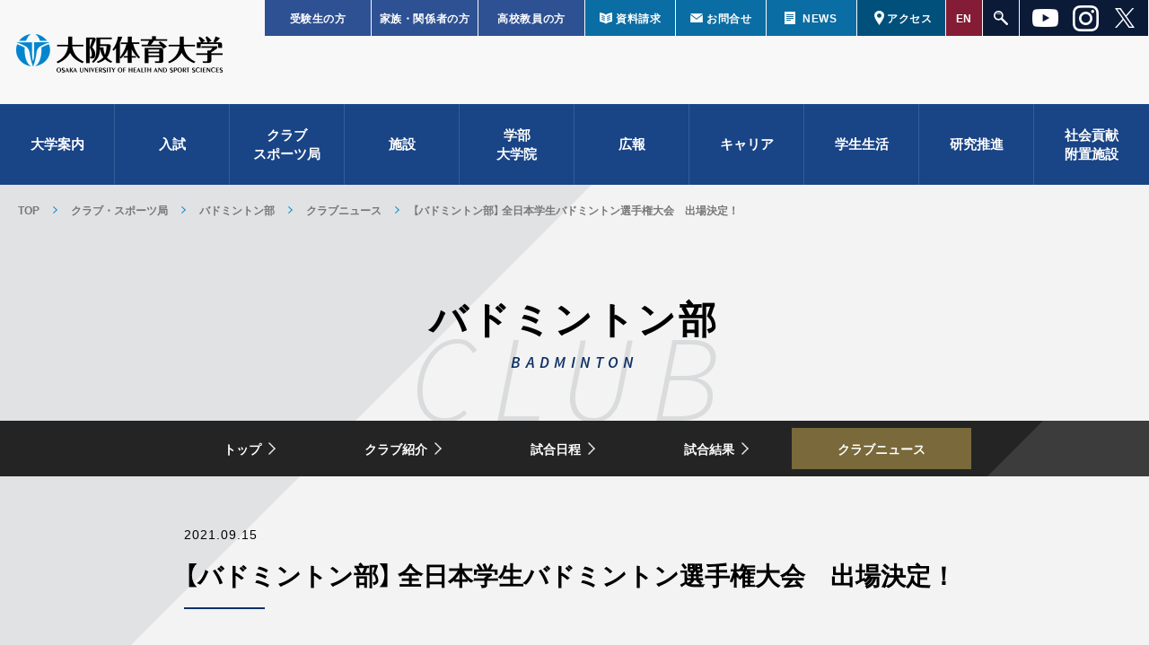

--- FILE ---
content_type: text/html; charset=UTF-8
request_url: https://www.ouhs.jp/ouhs-athletics/badminton/clubnews/2021-09-15-499/
body_size: 19539
content:
<!doctype html>
<html>
<head prefix="og: http://ogp.me/ns# fb: http://ogp.me/ns/fb# website: http://ogp.me/ns/website#" lang="jp">
<script async src="https://s.yimg.jp/images/listing/tool/cv/ytag.js"></script>
<script>
window.yjDataLayer = window.yjDataLayer || [];
function ytag() { yjDataLayer.push(arguments); }
ytag({"type":"ycl_cookie"});
</script>

<meta charset="utf-8">
<meta http-equiv="X-UA-Compatible" content="IE=edge,chrome=1">
<meta name="format-detection" content="telephone=no">
<link rel="icon" href="/wp/wp-content/themes/ouhs_main/assets/img/favicon.ico" type="image/x-icon">
<link rel="apple-touch-icon" href="/wp/wp-content/themes/ouhs_main/assets/img/apple-touch-icon.png" sizes="152x152">
<script>
var ua = navigator.userAgent;
if((ua.indexOf('android') > -1 && ua.indexOf('mobile') == -1) || ua.indexOf('iPad') > -1){
	document.write('<meta name="viewport" content="width=1024">');
	document.write('<link rel="stylesheet" type="text/css" href="/wp/wp-content/themes/ouhs_main/assets/css/tablet.css">');
}else if(ua.indexOf('iPhone') > -1 || ua.indexOf('iPod') > -1 || ua.indexOf('Android') > -1){
	document.write('<meta name="viewport" content="width=device-width, user-scalable=no, initial-scale=1, maximum-scale=1">');
}
</script>
<!-- [ CSS ] -->
<link rel="stylesheet" type="text/css" href="/wp/wp-content/themes/ouhs_main/assets/css/reset.css" media="all">
<link rel="stylesheet" type="text/css" href="/wp/wp-content/themes/ouhs_main/assets/js/slick/slick.css" media="all">
<link rel="stylesheet" type="text/css" href="/wp/wp-content/themes/ouhs_main/assets/js/slick/slick-theme.css" media="all">
<link rel="stylesheet" href="https://cdn.jsdelivr.net/yakuhanjp/1.3.1/css/yakuhanjp_s.min.css">
<link rel="stylesheet" type="text/css" href="/wp/wp-content/themes/ouhs_main/assets/css/common.css?ver=1742351305" media="all">
<link rel="stylesheet" type="text/css" href="/wp/wp-content/themes/ouhs_main/assets/css/news.css" media="all"><link rel="stylesheet" type="text/css" href="https://www.ouhs.jp/ouhs-athletics/wp-content/themes/ouhs-athletics/assets/css/common.css" media="all">
<link rel="stylesheet" type="text/css" href="/wp/wp-content/themes/ouhs_main/assets/css/movie.css" media="all">

<!-- [ Java Script ] -->
<script type="text/javascript" src="/wp/wp-content/themes/ouhs_main/assets/js/jquery-2.1.4.min.js"></script>
<script type="text/javascript" src="/wp/wp-content/themes/ouhs_main/assets/js/jquery.overflowScroll.js"></script>
<script type="text/javascript" src="/wp/wp-content/themes/ouhs_main/assets/js/slick/slick.js"></script>
<script type="text/javascript" src="/wp/wp-content/themes/ouhs_main/assets/js/ofi.js"></script>
<script type="text/javascript" src="/wp/wp-content/themes/ouhs_main/assets/js/common.js?ver=20230424"></script>
<script type="text/javascript" src="/wp/wp-content/themes/ouhs_main/assets/js/jquery.tile.js"></script>
<script type="text/javascript" src="https://www.ouhs.jp/ouhs-athletics/wp-content/themes/ouhs-athletics/assets/js/common.js"></script>

<!-- //【↓START↓】googleanalytics_202307.php──────────────────────────────────── -->
<!-- Google tag (gtag.js) -->
<script async src="https://www.googletagmanager.com/gtag/js?id=G-W13X4TD305"></script>
<script>
window.dataLayer = window.dataLayer || [];
function gtag(){dataLayer.push(arguments);}
gtag('js', new Date());

gtag('config', 'G-W13X4TD305');
</script>
<!-- //【↑END↑】googleanalytics_202307.php──────────────────────────────────── -->

<meta name='robots' content='index, follow, max-image-preview:large, max-snippet:-1, max-video-preview:-1' />
	<style>img:is([sizes="auto" i], [sizes^="auto," i]) { contain-intrinsic-size: 3000px 1500px }</style>
	
	<!-- This site is optimized with the Yoast SEO plugin v25.5 - https://yoast.com/wordpress/plugins/seo/ -->
	<title>【バドミントン部】 全日本学生バドミントン選手権大会　出場決定！ - バドミントン部</title>
	<link rel="canonical" href="https://www.ouhs.jp/ouhs-athletics/badminton/clubnews/2021-09-15-499/" />
	<meta property="og:locale" content="ja_JP" />
	<meta property="og:type" content="article" />
	<meta property="og:title" content="【バドミントン部】 全日本学生バドミントン選手権大会　出場決定！ - バドミントン部" />
	<meta property="og:description" content="6月に実施された関西学生バドミントン選手権大会と8月末に実施された関西学生バドミントン大会（インカレ出場枠決定戦）の2大会の結果より、以下の通りインカレ出場権を獲得いたしました。 &nbsp; 男子シングルス：名田愼二郎..." />
	<meta property="og:url" content="https://www.ouhs.jp/ouhs-athletics/badminton/clubnews/2021-09-15-499/" />
	<meta property="og:site_name" content="バドミントン部" />
	<meta property="article:modified_time" content="2021-09-15T13:44:52+00:00" />
	<meta property="og:image" content="https://www.ouhs.jp/ouhs-athletics/badminton/wp-content/uploads/sites/42/2021/09/20a0a6d1e7734529c4d92ec83c1e8d20.png" />
	<meta property="og:image:width" content="1010" />
	<meta property="og:image:height" content="827" />
	<meta property="og:image:type" content="image/png" />
	<meta name="twitter:card" content="summary_large_image" />
	<script type="application/ld+json" class="yoast-schema-graph">{"@context":"https://schema.org","@graph":[{"@type":"WebPage","@id":"https://www.ouhs.jp/ouhs-athletics/badminton/clubnews/2021-09-15-499/","url":"https://www.ouhs.jp/ouhs-athletics/badminton/clubnews/2021-09-15-499/","name":"【バドミントン部】 全日本学生バドミントン選手権大会　出場決定！ - バドミントン部","isPartOf":{"@id":"https://www.ouhs.jp/ouhs-athletics/badminton/#website"},"primaryImageOfPage":{"@id":"https://www.ouhs.jp/ouhs-athletics/badminton/clubnews/2021-09-15-499/#primaryimage"},"image":{"@id":"https://www.ouhs.jp/ouhs-athletics/badminton/clubnews/2021-09-15-499/#primaryimage"},"thumbnailUrl":"https://www.ouhs.jp/ouhs-athletics/badminton/wp-content/uploads/sites/42/2021/09/20a0a6d1e7734529c4d92ec83c1e8d20.png","datePublished":"2021-09-15T13:35:46+00:00","dateModified":"2021-09-15T13:44:52+00:00","breadcrumb":{"@id":"https://www.ouhs.jp/ouhs-athletics/badminton/clubnews/2021-09-15-499/#breadcrumb"},"inLanguage":"ja","potentialAction":[{"@type":"ReadAction","target":["https://www.ouhs.jp/ouhs-athletics/badminton/clubnews/2021-09-15-499/"]}]},{"@type":"ImageObject","inLanguage":"ja","@id":"https://www.ouhs.jp/ouhs-athletics/badminton/clubnews/2021-09-15-499/#primaryimage","url":"https://www.ouhs.jp/ouhs-athletics/badminton/wp-content/uploads/sites/42/2021/09/20a0a6d1e7734529c4d92ec83c1e8d20.png","contentUrl":"https://www.ouhs.jp/ouhs-athletics/badminton/wp-content/uploads/sites/42/2021/09/20a0a6d1e7734529c4d92ec83c1e8d20.png","width":1010,"height":827},{"@type":"BreadcrumbList","@id":"https://www.ouhs.jp/ouhs-athletics/badminton/clubnews/2021-09-15-499/#breadcrumb","itemListElement":[{"@type":"ListItem","position":1,"name":"クラブニュース","item":"https://www.ouhs.jp/ouhs-athletics/badminton/clubnews/"},{"@type":"ListItem","position":2,"name":"【バドミントン部】 全日本学生バドミントン選手権大会　出場決定！"}]},{"@type":"WebSite","@id":"https://www.ouhs.jp/ouhs-athletics/badminton/#website","url":"https://www.ouhs.jp/ouhs-athletics/badminton/","name":"バドミントン部","description":"大阪体育大学スポーツ局","potentialAction":[{"@type":"SearchAction","target":{"@type":"EntryPoint","urlTemplate":"https://www.ouhs.jp/ouhs-athletics/badminton/?s={search_term_string}"},"query-input":{"@type":"PropertyValueSpecification","valueRequired":true,"valueName":"search_term_string"}}],"inLanguage":"ja"}]}</script>
	<!-- / Yoast SEO plugin. -->


<link rel='stylesheet' id='wp-block-library-css' href='https://www.ouhs.jp/ouhs-athletics/badminton/wp-includes/css/dist/block-library/style.min.css?ver=6.8.3' type='text/css' media='all' />
<style id='classic-theme-styles-inline-css' type='text/css'>
/*! This file is auto-generated */
.wp-block-button__link{color:#fff;background-color:#32373c;border-radius:9999px;box-shadow:none;text-decoration:none;padding:calc(.667em + 2px) calc(1.333em + 2px);font-size:1.125em}.wp-block-file__button{background:#32373c;color:#fff;text-decoration:none}
</style>
<style id='global-styles-inline-css' type='text/css'>
:root{--wp--preset--aspect-ratio--square: 1;--wp--preset--aspect-ratio--4-3: 4/3;--wp--preset--aspect-ratio--3-4: 3/4;--wp--preset--aspect-ratio--3-2: 3/2;--wp--preset--aspect-ratio--2-3: 2/3;--wp--preset--aspect-ratio--16-9: 16/9;--wp--preset--aspect-ratio--9-16: 9/16;--wp--preset--color--black: #000000;--wp--preset--color--cyan-bluish-gray: #abb8c3;--wp--preset--color--white: #ffffff;--wp--preset--color--pale-pink: #f78da7;--wp--preset--color--vivid-red: #cf2e2e;--wp--preset--color--luminous-vivid-orange: #ff6900;--wp--preset--color--luminous-vivid-amber: #fcb900;--wp--preset--color--light-green-cyan: #7bdcb5;--wp--preset--color--vivid-green-cyan: #00d084;--wp--preset--color--pale-cyan-blue: #8ed1fc;--wp--preset--color--vivid-cyan-blue: #0693e3;--wp--preset--color--vivid-purple: #9b51e0;--wp--preset--gradient--vivid-cyan-blue-to-vivid-purple: linear-gradient(135deg,rgba(6,147,227,1) 0%,rgb(155,81,224) 100%);--wp--preset--gradient--light-green-cyan-to-vivid-green-cyan: linear-gradient(135deg,rgb(122,220,180) 0%,rgb(0,208,130) 100%);--wp--preset--gradient--luminous-vivid-amber-to-luminous-vivid-orange: linear-gradient(135deg,rgba(252,185,0,1) 0%,rgba(255,105,0,1) 100%);--wp--preset--gradient--luminous-vivid-orange-to-vivid-red: linear-gradient(135deg,rgba(255,105,0,1) 0%,rgb(207,46,46) 100%);--wp--preset--gradient--very-light-gray-to-cyan-bluish-gray: linear-gradient(135deg,rgb(238,238,238) 0%,rgb(169,184,195) 100%);--wp--preset--gradient--cool-to-warm-spectrum: linear-gradient(135deg,rgb(74,234,220) 0%,rgb(151,120,209) 20%,rgb(207,42,186) 40%,rgb(238,44,130) 60%,rgb(251,105,98) 80%,rgb(254,248,76) 100%);--wp--preset--gradient--blush-light-purple: linear-gradient(135deg,rgb(255,206,236) 0%,rgb(152,150,240) 100%);--wp--preset--gradient--blush-bordeaux: linear-gradient(135deg,rgb(254,205,165) 0%,rgb(254,45,45) 50%,rgb(107,0,62) 100%);--wp--preset--gradient--luminous-dusk: linear-gradient(135deg,rgb(255,203,112) 0%,rgb(199,81,192) 50%,rgb(65,88,208) 100%);--wp--preset--gradient--pale-ocean: linear-gradient(135deg,rgb(255,245,203) 0%,rgb(182,227,212) 50%,rgb(51,167,181) 100%);--wp--preset--gradient--electric-grass: linear-gradient(135deg,rgb(202,248,128) 0%,rgb(113,206,126) 100%);--wp--preset--gradient--midnight: linear-gradient(135deg,rgb(2,3,129) 0%,rgb(40,116,252) 100%);--wp--preset--font-size--small: 13px;--wp--preset--font-size--medium: 20px;--wp--preset--font-size--large: 36px;--wp--preset--font-size--x-large: 42px;--wp--preset--spacing--20: 0.44rem;--wp--preset--spacing--30: 0.67rem;--wp--preset--spacing--40: 1rem;--wp--preset--spacing--50: 1.5rem;--wp--preset--spacing--60: 2.25rem;--wp--preset--spacing--70: 3.38rem;--wp--preset--spacing--80: 5.06rem;--wp--preset--shadow--natural: 6px 6px 9px rgba(0, 0, 0, 0.2);--wp--preset--shadow--deep: 12px 12px 50px rgba(0, 0, 0, 0.4);--wp--preset--shadow--sharp: 6px 6px 0px rgba(0, 0, 0, 0.2);--wp--preset--shadow--outlined: 6px 6px 0px -3px rgba(255, 255, 255, 1), 6px 6px rgba(0, 0, 0, 1);--wp--preset--shadow--crisp: 6px 6px 0px rgba(0, 0, 0, 1);}:where(.is-layout-flex){gap: 0.5em;}:where(.is-layout-grid){gap: 0.5em;}body .is-layout-flex{display: flex;}.is-layout-flex{flex-wrap: wrap;align-items: center;}.is-layout-flex > :is(*, div){margin: 0;}body .is-layout-grid{display: grid;}.is-layout-grid > :is(*, div){margin: 0;}:where(.wp-block-columns.is-layout-flex){gap: 2em;}:where(.wp-block-columns.is-layout-grid){gap: 2em;}:where(.wp-block-post-template.is-layout-flex){gap: 1.25em;}:where(.wp-block-post-template.is-layout-grid){gap: 1.25em;}.has-black-color{color: var(--wp--preset--color--black) !important;}.has-cyan-bluish-gray-color{color: var(--wp--preset--color--cyan-bluish-gray) !important;}.has-white-color{color: var(--wp--preset--color--white) !important;}.has-pale-pink-color{color: var(--wp--preset--color--pale-pink) !important;}.has-vivid-red-color{color: var(--wp--preset--color--vivid-red) !important;}.has-luminous-vivid-orange-color{color: var(--wp--preset--color--luminous-vivid-orange) !important;}.has-luminous-vivid-amber-color{color: var(--wp--preset--color--luminous-vivid-amber) !important;}.has-light-green-cyan-color{color: var(--wp--preset--color--light-green-cyan) !important;}.has-vivid-green-cyan-color{color: var(--wp--preset--color--vivid-green-cyan) !important;}.has-pale-cyan-blue-color{color: var(--wp--preset--color--pale-cyan-blue) !important;}.has-vivid-cyan-blue-color{color: var(--wp--preset--color--vivid-cyan-blue) !important;}.has-vivid-purple-color{color: var(--wp--preset--color--vivid-purple) !important;}.has-black-background-color{background-color: var(--wp--preset--color--black) !important;}.has-cyan-bluish-gray-background-color{background-color: var(--wp--preset--color--cyan-bluish-gray) !important;}.has-white-background-color{background-color: var(--wp--preset--color--white) !important;}.has-pale-pink-background-color{background-color: var(--wp--preset--color--pale-pink) !important;}.has-vivid-red-background-color{background-color: var(--wp--preset--color--vivid-red) !important;}.has-luminous-vivid-orange-background-color{background-color: var(--wp--preset--color--luminous-vivid-orange) !important;}.has-luminous-vivid-amber-background-color{background-color: var(--wp--preset--color--luminous-vivid-amber) !important;}.has-light-green-cyan-background-color{background-color: var(--wp--preset--color--light-green-cyan) !important;}.has-vivid-green-cyan-background-color{background-color: var(--wp--preset--color--vivid-green-cyan) !important;}.has-pale-cyan-blue-background-color{background-color: var(--wp--preset--color--pale-cyan-blue) !important;}.has-vivid-cyan-blue-background-color{background-color: var(--wp--preset--color--vivid-cyan-blue) !important;}.has-vivid-purple-background-color{background-color: var(--wp--preset--color--vivid-purple) !important;}.has-black-border-color{border-color: var(--wp--preset--color--black) !important;}.has-cyan-bluish-gray-border-color{border-color: var(--wp--preset--color--cyan-bluish-gray) !important;}.has-white-border-color{border-color: var(--wp--preset--color--white) !important;}.has-pale-pink-border-color{border-color: var(--wp--preset--color--pale-pink) !important;}.has-vivid-red-border-color{border-color: var(--wp--preset--color--vivid-red) !important;}.has-luminous-vivid-orange-border-color{border-color: var(--wp--preset--color--luminous-vivid-orange) !important;}.has-luminous-vivid-amber-border-color{border-color: var(--wp--preset--color--luminous-vivid-amber) !important;}.has-light-green-cyan-border-color{border-color: var(--wp--preset--color--light-green-cyan) !important;}.has-vivid-green-cyan-border-color{border-color: var(--wp--preset--color--vivid-green-cyan) !important;}.has-pale-cyan-blue-border-color{border-color: var(--wp--preset--color--pale-cyan-blue) !important;}.has-vivid-cyan-blue-border-color{border-color: var(--wp--preset--color--vivid-cyan-blue) !important;}.has-vivid-purple-border-color{border-color: var(--wp--preset--color--vivid-purple) !important;}.has-vivid-cyan-blue-to-vivid-purple-gradient-background{background: var(--wp--preset--gradient--vivid-cyan-blue-to-vivid-purple) !important;}.has-light-green-cyan-to-vivid-green-cyan-gradient-background{background: var(--wp--preset--gradient--light-green-cyan-to-vivid-green-cyan) !important;}.has-luminous-vivid-amber-to-luminous-vivid-orange-gradient-background{background: var(--wp--preset--gradient--luminous-vivid-amber-to-luminous-vivid-orange) !important;}.has-luminous-vivid-orange-to-vivid-red-gradient-background{background: var(--wp--preset--gradient--luminous-vivid-orange-to-vivid-red) !important;}.has-very-light-gray-to-cyan-bluish-gray-gradient-background{background: var(--wp--preset--gradient--very-light-gray-to-cyan-bluish-gray) !important;}.has-cool-to-warm-spectrum-gradient-background{background: var(--wp--preset--gradient--cool-to-warm-spectrum) !important;}.has-blush-light-purple-gradient-background{background: var(--wp--preset--gradient--blush-light-purple) !important;}.has-blush-bordeaux-gradient-background{background: var(--wp--preset--gradient--blush-bordeaux) !important;}.has-luminous-dusk-gradient-background{background: var(--wp--preset--gradient--luminous-dusk) !important;}.has-pale-ocean-gradient-background{background: var(--wp--preset--gradient--pale-ocean) !important;}.has-electric-grass-gradient-background{background: var(--wp--preset--gradient--electric-grass) !important;}.has-midnight-gradient-background{background: var(--wp--preset--gradient--midnight) !important;}.has-small-font-size{font-size: var(--wp--preset--font-size--small) !important;}.has-medium-font-size{font-size: var(--wp--preset--font-size--medium) !important;}.has-large-font-size{font-size: var(--wp--preset--font-size--large) !important;}.has-x-large-font-size{font-size: var(--wp--preset--font-size--x-large) !important;}
:where(.wp-block-post-template.is-layout-flex){gap: 1.25em;}:where(.wp-block-post-template.is-layout-grid){gap: 1.25em;}
:where(.wp-block-columns.is-layout-flex){gap: 2em;}:where(.wp-block-columns.is-layout-grid){gap: 2em;}
:root :where(.wp-block-pullquote){font-size: 1.5em;line-height: 1.6;}
</style>
</head>
<body id="body-ouhs-athletics" class="wp-singular clubnews-template-default single single-clubnews postid-499 wp-theme-ouhs-athletics wp-child-theme-ouhs-athletics-club body-badminton">
<div id="container">

<header id="header"><div class="w1280">
	<div class="hd">
		<p class="logo"><a href="/" class="ro">大阪体育大学</a></p>
		<div class="sub_menu pcCont">
				<ul class="btn">
					<li class="target nyushi"><a href="/nyushi/" class="ro">受験生の方</a></li>
					<li class="target parent"><a href="/campuslife/parent/" class="ro">家族・関係者の方</a></li>
					<li class="target teacher"><a href="/campuslife/teacher/" class="ro">高校教員の方</a></li>

					<li class="request"><a href="/inquire/#request" class="ro">資料請求</a></li>
					<li class="contact"><a href="/inquire/#contact" class="ro">お問合せ</a></li>
					<li class="news"><a href="/news/" class="ro">NEWS</a></li>

					<li class="access"><a href="/access/" class="ro">アクセス</a></li>

					<li class="english"><a href="/wp/wp-content/uploads/e_ouhs_pamph2025.pdf" class="ro" target="_blank">EN</a></li>

					<li class="search"><a href="javascript:void(0)" class="ro"></a>
						<div class="box">
							<form action="/">
							<input type="search" class="txt" name="s" value=""><input type="submit"  class="btn">
							</form>
						</div>
					</li>
					
					<li class="sns">
						<ul class="sns_list">
							<li class="sns_item">
								<a href="https://www.youtube.com/user/OUHSPR" target="_blank"><img src="/wp/wp-content/themes/ouhs_main/assets/img/h_sns_youtube.png" alt="youtubeアイコン"></a>
							</li>
							<li class="sns_item">
								<a href="https://www.instagram.com/daitaidaikoho/" target="_blank"><img src="/wp/wp-content/themes/ouhs_main/assets/img/h_sns_instagram.png" alt="Instagramアイコン" ></a>
							</li>
							<li class="sns_item">
								<a href="https://twitter.com/daitaidaikoho" target="_blank"><img src="/wp/wp-content/themes/ouhs_main/assets/img/h_sns_x.png" alt="xアイコン"></a>
							</li>
						</ul>
                	</li>
				</ul>
			</div>
	</div>
	<div class="nav_wrap">
		<nav class="pcCont w1280">
	
			<ul class="nav_menu">
					<li><a href="javascript:void(0);" class="ro">大学案内</a>
						<div class="box"><div class="inner">
							<ul class="top_link">
								<li><a href="/about/overview/" class="ro">建学の精神</a></li>
								<li><a href="/about/introduction/" class="ro">沿革</a></li>
								<li><a href="/about/vision/" class="ro">大体大ビジョン2031</a><br>
									<p class="hd02 blue"><span class="in">基本戦略</span></p>
									<ul class="link">
										<li><a href="/about/vision/education/" class="ro">教育</a></li>
										<li><a href="/about/vision/research/" class="ro">研究</a></li>
										<li><a href="/about/vision/point/" class="ro">社会貢献</a></li>
									</ul>
								</li>
								<li><a href="/about/logo/" class="ro">ロゴマーク・学歌</a></li>
								<li><a href="/about/disclosure/" class="ro">情報公開</a></li>
								<li><a href="https://www.d-pam.com/ouhs/2514552/index.html?tm=1" target="_blank" class="ro">大学案内パンフレット</a></li>
								<li><a href="/about/movie/" class="ro">動画で見る大体大</a></li>
								<li><a href="/ouhs-athletics/ouhs-sdgs/" target="_blank" class="ro">大体大スポーツSDGs</a></li>
							</ul>
						</div></div>
					</li>
					<li><a href="javascript:void(0);" class="ro">入試</a>
						<div class="box"><div class="inner">
							<ul class="top_link">
								<li><a href="/nyushi/" class="ro" target="_blank"><span class="blank">入試情報サイト</span></a></li>
								<li><a href="/department/postgraduate/#examination_sec" class="ro">大学院 入試情報</a></li>
							</ul>
						</div></div>
					</li>

					<li class="club"><a href="/ouhs-athletics/" class="ro">クラブ<br>スポーツ局</a>
						<div class="box">
							<ul class="top_link">
								<li><a href="/ouhs-athletics/" class="ro">クラブTOP</a></li>
								<li><a href="/ouhs-athletics/game-schedule/" class="ro">試合日程・結果</a></li>
								<li><a href="/ouhs-athletics/clubnews/" class="ro">クラブニュース</a></li>
								<li><a href="https://www.ouhs.jp/news/2024-04-27-34403/" class="ro">動画で見るクラブ活動</a></li>
							</ul>
							<div class="inner">
								<div class="wrap">
									<p class="hd02 blue"><span class="in">トラック&amp;フィールド競技</span></p>
									<ul>
										<li><a href="/ouhs-athletics/athletic/" class="ro">陸上競技部</a></li>
										<li><a href="/ouhs-athletics/triathlon/" class="ro">トライアスロン部</a></li>
									</ul>
									<p class="hd02 blue"><span class="in">ウォータースポーツ</span></p>
									<ul>
										<li><a href="/ouhs-athletics/mensswimming/" class="ro">水上競技部（男子）</a></li>
										<li><a href="/ouhs-athletics/womensswimming/" class="ro">水上競技部（女子）</a></li>
										<li><a href="/ouhs-athletics/lifesaving/" class="ro">ライフセービング部</a></li>
									</ul>
									<p class="hd02 blue"><span class="in">クラブハウス</span></p>
									<ul class="list">
										<li><a href="/ouhs-athletics/clubhouse/" class="ro">クラブハウス</a></li>
									</ul>
								</div>
								<div class="wrap w2">
									<p class="hd02 blue"><span class="in">球技</span></p>
									<div class="list_wrap">
										<ul>
											<li><a href="/ouhs-athletics/football/" class="ro">アメリカンフットボール部</a></li>
											<li><a href="/ouhs-athletics/mensbaseball/" class="ro">硬式野球部（男子）</a></li>
											<li><a href="/ouhs-athletics/womensbaseball/" class="ro">硬式野球部（女子）</a></li>
											<li><a href="/ouhs-athletics/mensrbbaseball/" class="ro">軟式野球部（男子）</a></li>
											<li><a href="/ouhs-athletics/womensrbbaseball/" class="ro">軟式野球部（女子）</a></li>	
											<li><a href="/ouhs-athletics/menssoccer/" class="ro">サッカー部（男子)</a></li>
											<li><a href="/ouhs-athletics/womenssoccer/" class="ro">サッカー部（女子）</a></li>																					
											<li><a href="/ouhs-athletics/menssofttennis/" class="ro">ソフトテニス部（男子）</a></li>
											<li><a href="/ouhs-athletics/womenssofttennis/" class="ro">ソフトテニス部（女子）</a></li>
											<li><a href="/ouhs-athletics/menssoftball/" class="ro">ソフトボール部（男子）</a></li>
											<li><a href="/ouhs-athletics/womenssoftball/" class="ro">ソフトボール部（女子）</a></li>	
											<li><a href="/ouhs-athletics/menstennis/" class="ro">テニス部（男子）</a></li>
											<li><a href="/ouhs-athletics/womenstennis/" class="ro">テニス部（女子）</a></li>																					
										</ul>
										<ul>
											<li><a href="/ouhs-athletics/mensbasketball/" class="ro">バスケットボール部（男子）</a></li>
											<li><a href="/ouhs-athletics/womensbasketball/" class="ro">バスケットボール部（女子）</a></li>
											<li><a href="/ouhs-athletics/badminton/" class="ro">バドミントン部</a></li>
											<li><a href="/ouhs-athletics/mensvolleyball/" class="ro">バレーボール部（男子）</a></li>
											<li><a href="/ouhs-athletics/womensvolleyball/" class="ro">バレーボール部（女子）</a></li>
											<li><a href="/ouhs-athletics/menshandball/" class="ro">ハンドボール部（男子）</a></li>
											<li><a href="/ouhs-athletics/womenshandball/" class="ro">ハンドボール部（女子）</a></li>
											<li><a href="/ouhs-athletics/rugby/" class="ro">ラグビー部</a></li>
											<li><a href="/ouhs-athletics/lacrosse/" class="ro">ラクロス部</a></li>
										</ul>
									</div>
								</div>
								<div class="wrap">
									<p class="hd02 blue"><span class="in">武道・格闘技</span></p>
									<ul>
										<li><a href="/ouhs-athletics/karate/" class="ro">空手道部</a></li>
										<li><a href="/ouhs-athletics/menskendo/" class="ro">剣道部（男子）</a></li>
										<li><a href="/ouhs-athletics/womenskendo/" class="ro">剣道部（女子）</a></li>
										<li><a href="/ouhs-athletics/mensjudo/" class="ro">柔道部（男子）</a></li>
										<li><a href="/ouhs-athletics/womensjudo/" class="ro">柔道部（女子）</a></li>
										<li><a href="/ouhs-athletics/naginata/" class="ro">なぎなた部</a></li>
										<li><a href="/ouhs-athletics/wrestling/" class="ro">レスリング部</a></li>
									</ul>
									<p class="hd02 blue"><span class="in">体操・ダンス</span></p>
									<ul>
										<li><a href="/ouhs-athletics/mensgymnastics/" class="ro">体操競技部（男子）</a></li>
										<li><a href="/ouhs-athletics/womensgymnastics/" class="ro">体操競技部（女子）</a></li>
										<li><a href="/ouhs-athletics/dance/" class="ro">ダンス部</a></li>
										<li><a href="/ouhs-athletics/rhythmicgymnastics/" class="ro">新体操部</a></li>
									</ul>
								</div>
								<div class="wrap">
									<p class="hd02 blue"><span class="in">その他</span></p>
									<ul class="list">
										<li><a href="/ouhs-athletics/traningleader/" class="ro">アスレティックトレーナーチーム</a></li>
										<li><a href="/ouhs-athletics/wheelchair/" class="ro">アダプテッド・スポーツ部</a></li>										
										<li><a href="/ouhs-athletics/ultimate/" class="ro">アルティメット部</a></li>
										<li><a href="/ouhs-athletics/sportsresearch/" class="ro">体育実技研究部</a></li>
										<li><a href="/ouhs-athletics/doubledutch/" class="ro">ダブルダッチ部</a></li>										
										<!--li><a href="/ouhs-athletics/batontwirling/" class="ro">バトントワリング部</a></li-->
										<li><a href="/ouhs-athletics/fieldwork/" class="ro">野外活動部</a></li>
										<li><a href="/ouhs-athletics/infantsports/" class="ro">幼小体育研究部</a></li>
									</ul>
									<p class="hd02 blue"><span class="in">同好会</span></p>
									<ul class="list">
										<!--li><a href="/ouhs-athletics/cheerleading/" class="ro">応援団チアリーディング同好会</a></li-->
										<!--li><a href="/ouhs-athletics/ski/" class="ro">競技スキー同好会</a></li-->									
										<!--li><a href="/ouhs-athletics/sportschambara/" class="ro">スポーツチャンバラ同好会</a></li-->
										<!--li><a href="/ouhs-athletics/tabletennis/" class="ro">卓球同好会</a></li-->															
										<li><a href="/ouhs-athletics/rowing/" class="ro">ローイング同好会</a></li>
										<li><a href="/ouhs-athletics/mensfieldhockey/" class="ro">フィールドホッケー同好会（男子）</a></li>
										<li><a href="/ouhs-athletics/womensfieldhockey/" class="ro">フィールドホッケー同好会（女子）</a></li>
										<li><a href="/ouhs-athletics/kenpo/" class="ro">日本拳法同好会</a></li>
										<li><a href="/ouhs-athletics/boxing/" class="ro">ボクシング同好会</a></li>
									</ul>								
								</div>
								<div class="wrap">
									<div class="bnr_area">
										<a href="/ouhs-athletics/greetings/" class="ro">
											<p class="bnr_athletics"><img src="/wp/wp-content/themes/ouhs_main/assets/img/nav_ouhs-athletics.png" width="200" alt="スポーツ局トップ"></p>
											<p class="ttl">スポーツ局TOP</p>
											<p class="en">OUHS ATHLETICS</p>
										</a>
									</div>
									<ul>
										<!--li><a href="/ouhs-athletics/staff/" class="ro">スタッフ</a></li-->
										<li><a href="/ouhs-athletics/about-us/" class="ro">スポーツ局とは</a></li>
										<li><a href="https://www.ouhs.jp/facility/" class="ro">施設紹介</a></li>
										<li><a href="/ouhs-athletics/column/" class="ro">スポーツ局コラム</a></li>
										<li><a href="/ouhs-athletics/news/" class="ro">スポーツ局ニュース</a></li>
										<li><a href="/ouhs-athletics/project/" class="ro">プロジェクト</a></li>
										<li><a href="/ouhs-athletics/oath/" class="ro">アスリート宣言</a></li>
										<li><a href="/ouhs-athletics/history/" class="ro">大体大スポーツの歴史</a></li>
									</ul>
								</div>
								<!--ul class="bnr">
									<li><a href="/club_movies/" class="ro"><img src="/wp/wp-content/themes/ouhs_main/assets/img/nav_club01.jpg" width="200" alt="クラブ動画集"></a></li>
								</ul-->
							</div>
						</div>
					</li>
					
					<li class="facility"><a href="/facility/" class="ro">施設</a>
						<div class="box">
							<ul class="top_link">
								<li><a href="/facility/" class="ro">施設TOP</a></li>
							</ul>
							<div class="inner">
							<div class="wrap">
								<p class="hd02 blue"><span class="in">屋内スポーツ施設</span></p>
								<ul>
									<li><a href="/facility/indoorbaseballfield/" class="ro">屋内野球練習場</a></li>
									<li><a href="/facility/firstgymnasium1f01/" class="ro">第1体育館 1F 剣道・なぎなた</a></li>
									<li><a href="/facility/firstgymnasium1f02/" class="ro">第1体育館 1F 柔道</a></li>
									<li><a href="/facility/firstgymnasium2f/" class="ro">第1体育館 2F バスケットボール</a></li>
									<li><a href="/facility/secondgymnasium1f/" class="ro">第2体育館 1F ダンス・卓球・空手</a></li>
									<li><a href="/facility/secondgymnasium2f/" class="ro">第2体育館 ２F バドミントン・新体操</a></li>
									<li><a href="/facility/thirdgymnasium1f/" class="ro">第3体育館 1F S&amp;Cルーム</a></li>
									<li><a href="/facility/thirdgymnasium2f/" class="ro">第3体育館 2F 体操競技</a></li>
									<li><a href="/facility/fourthgymnasium/" class="ro">第4体育館</a></li>
									<li><a href="/facility/fifthgymnasium/" class="ro">第5体育館</a></li>
									<li><a href="/facility/sixthgymnasium1f/" class="ro">第6体育館 1F 屋内プール</a></li>
									<li><a href="/facility/sixthgymnasium3f/" class="ro">第6体育館 3F アリーナ（多目的体育館）</a></li>
								</ul>
							</div>
							<div class="wrap">
								<p class="hd02 blue"><span class="in">屋外スポーツ施設</span></p>
								<ul>
									<li><a href="/facility/baseballground/" class="ro">野球場</a></li>
									<li><a href="/facility/athleticsstadium/" class="ro">陸上競技場(全天候型トラック)</a></li>
									<li><a href="/facility/footballground/" class="ro">サッカー場(人工芝)</a></li>
									<li><a href="/facility/rugbyfield/" class="ro">ラグビー場(人工芝)</a></li>
									<li><a href="/facility/tenniscourt/" class="ro">テニスコート</a></li>
									<li><a href="/facility/multipurposeground/" class="ro">多目的グラウンド</a></li>
									<li><a href="/facility/outdoorpool" class="ro">屋外プール</a></li>
									<li><a href="/facility/handballcourt/" class="ro">ハンドボールコート</a></li>
								</ul>
							</div>
							<div class="wrap w2">
								<p class="hd02 blue"><span class="in">教育・研究・サポート施設</span></p>
								<div class="list_wrap">
									<ul>
										<li><a href="/facility/education/" class="ro">中央棟（A号館） 1F 教学部/大学院</a></li>
										<li><a href="/facility/careersupportcenter/" class="ro">中央棟（A号館） 2F キャリア支援部</a></li>
                        				<!--li><a href="/facility/centralbuilding_panorama/">中央棟（A号館） 7F 最上階からの展望</a></li-->
                      					<li><a href="/facility/learningcommons/">ラーニングコモンズ　中央棟（A号館）3F</a></li>
										<li><a href="/facility/digitalsportssquare/">ラーニングコモンズ×デジタルスポーツ・スクエア</a></li>
										<li><a href="/facility/information/" class="ro">情報処理センター</a></li>
										<li><a href="/facility/library/" class="ro">図書館</a></li>
										<li><a href="/facility/cafeteria03/" class="ro">エナジーカフェ</a></li>
										<li><a href="/facility/cafeteria02/" class="ro">食堂</a></li>
										<li><a href="/facility/scroom/" class="ro">開学50周年記念館（L号館） 1F S&amp;Cルーム</a></li>
										<li><a href="/facility/l201/" class="ro">開学50周年記念館（L号館） 2F L201</a></li>
										<li><a href="/facility/l301/" class="ro">開学50周年記念館（L号館） 3F L301</a></li>
									</ul>
									<ul>
										<li><a href="/facility/researchinstitution/" class="ro">R号館1F 研究施設</a></li>
										<li><a href="/facility/cafeteria/" class="ro">C号館1F レストラン</a></li>
										<li><a href="/facility/clinic/" class="ro">D号館1F 診療所</a></li>
										<li><a href="/facility/trainingroom/" class="ro">D号館1F アスレティックトレーニングルーム</a></li>
										<li><a href="/facility/drawingroom/" class="ro">O号館2F 図画工作室</a></li>
										<li><a href="/facility/musicroom/" class="ro">O号館3F 音楽室</a></li>
										<li><a href="/facility/studenthall/" class="ro">P号館1F 学生ホール</a></li>
                        				<li><a href="/facility/seminarhouse/">OUHSセミナーハウス</a></li>
									</ul>
								</div>
							</div>
						</div></div>
					</li>
					<li><a href="/department/" class="ro">学部<br>大学院</a>
						<div class="box">
							<div class="inner">
							<ul class="top_link">
								<li><a href="/department/" class="ro">学部・大学院TOP</a></li>
								<li>
									<a href="/department/school_sport_sciences/" class="ro">スポーツ科学部</a><br>
									<ul class="link">
										<li><a href="/department/school_sport_sciences/sport_sciences/" class="ro">スポーツ科学科</a></li>
										<!--li><a href="/department/sports_health/lifelong_sports/" class="ro">健康・スポーツマネジメント学科</a></li-->
									</ul>
								</li>
								<li>
									<p class="ttl"><a href="/department/education/" class="ro">教育学部</a></p>
									<ul class="link">
										<li><a href="/department/education/education_subject/" class="ro">教育学科</a></li>
									</ul>
								</li>
								<li>
									<p class="ttl"><a href="/department/teacher/" class="ro">教員紹介</a></p>
								</li>
								<li>
									<p class="ttl"><a href="/department/postgraduate/" class="ro">大学院</a></p>
								</li>
							</ul>
							<ul class="bnr">
								<li><a href="/department/t_active/" class="ro"><img src="/wp/wp-content/themes/ouhs_main/assets/img/nav_department06.jpg" width="200" alt="T[active]"></a></li>
								<li><a href="/department/t_person/" class="ro"><img src="/wp/wp-content/themes/ouhs_main/assets/img/nav_department05.jpg" width="200" alt="T[person]"></a></li>
								<li><a href="/wp/wp-content/uploads/taidai_zukan.pdf" target="_blank" class="ro"><img src="/wp/wp-content/themes/ouhs_main/assets/img/bnr_taidai_zukan.jpg" width="200" alt="タイプ別〈体大生〉図鑑"></a></li>
							</ul>
						</div></div>
					</li>
					<li><a href="/publicinfo/" class="ro">広報</a>
						<div class="box"><div class="inner">
						<ul class="top_link">
						<li><a href="/publicinfo/" class="ro">広報TOP</a></li>
						<li><a href="/publicinfo/ouhs_journal/" class="ro">OUHSジャーナル</a></li>
						<li><a href="/publicinfo/ouhs_sports/" class="ro">OUHSスポーツ</a></li>
						<li><a href="/publicinfo/sns/" class="ro">SNS一覧</a></li>
						<li><a href="/publicinfo/press/" class="ro">プレスの方</a></li>
						<li><a href="/publicinfo/pressinfo/" class="ro">プレスリリース</a></li>
						</ul>
						</div></div>
					</li>
					<li><a href="/job/" class="ro">キャリア</a>
						<div class="box"><div class="inner">
							<ul class="top_link">
								<li><a href="/job/" class="ro">キャリア支援センター</a></li>
								<li><a href="/job/teaching_support_center/" class="ro">教職支援センター</a></li>
								<li><a href="/job/result/" class="ro">就職実績</a></li>
								<li><a href="/job/seminar/" class="ro">学内セミナー</a></li>
								<li><a href="/job/after_graduation/" class="ro">卒業後の進路相談</a></li>
								<!--<li><a href="/job/voices/" class="ro">
									<p class="ttl">内定者の声</p>
								</a></li>-->
								<li><a href="/job/future/" class="ro">めざせる将来像</a></li>
								<li class="clear"><a href="/job/voices/" class="ro">内定者の声</a></li>
								<li><a href="/job/support_system/" class="ro">キャリア・就職支援プログラム</a></li>
								<li><a href="/job/license/" class="ro">免許・資格</a></li>
								<li><a href="/job/enterprise/" class="ro">企業の方へ</a></li>
								<li><a href="https://ouhs.manabi-support.jp" target="_blank" class="ro">資格コーナー</a></li>
							</ul>
						</div></div>
					</li>
					<li><a href="/campuslife/" class="ro">学生生活</a>
						<div class="box"><div class="inner">
							<ul class="top_link">
								<li><a href="/wp/wp-content/uploads/campus-event_2025.pdf" target="_blank" class="ro">キャンパスライフ</a></li>
								<li><a href="/campuslife#support" class="ro">学生生活サポート</a>
									<!--ul class="link">
										<li><a href="/campuslife/support/newstudents/" class="ro">入学予定者の皆様へ</a></li>
									</ul-->
								</li>
								<li><a href="/campuslife/counseling/" class="ro">学生相談室</a></li>
								<!--li><a href="/campuslife/student/" class="ro">在学生の方</a></li-->
								<li><a href="/campuslife/graduate/" class="ro">卒業生の方</a></li>
								<!--li><a href="/campuslife/parent/" class="ro">家族・関係者の方</a></li-->
								<!--li class="clear"><a href="/campuslife/teacher/" class="ro">高校教員の方へ</a></li-->
								<li><a href="/campuslife/residence/" class="ro">マンション</a></li>
								<li><a href="/campuslife/support/" class="ro">学費・奨学金</a></li>
							</ul>
						</div></div>
					</li>
					<li><a href="/kenkyu/" class="ro">研究推進</a>
						<div class="box"><div class="inner">
							<ul class="top_link">
								<li><a href="/kenkyu/" class="ro">研究推進TOP</a></li>
								<li><a href="/kenkyu/industry_academia_government_collaboration/" class="ro">産学官連携</a></li>
								<li><a href="/kenkyu/obtaining_external_funds/" class="ro">外部資金獲得</a></li>
								<li><a href="/kenkyu/publication_research_information/" class="ro">研究情報の公開（オプトアウト）</a></li>
								<li><a href="/kenkyu/research_misconduct/" class="ro">不正行為・不正防止の取組</a></li>
								<li><a href="/department/teacher/" class="ro">教員紹介</a></li>
							</ul>
						</div></div>
					</li>
					<li><a href="javascript:void(0);" class="ro">社会貢献<br>附置施設</a>
						<div class="box"><div class="inner">
							<ul class="top_link">
								<li><a href="/social_cotribution/" class="ro">社会貢献センター</a></li>
								<li><a href="/social_cotribution/social_cooperation/" class="ro">社会連携・社会貢献</a></li>
								<li><a href="/social_cotribution/other_cooperation/" class="ro">その他の社会連携・社会貢献事業</a></li>
								<li><a href="/social_cotribution/outcome/" class="ro">教育研究の成果</a></li>
								<li><a href="/social_cotribution/international" class="ro">国際交流</a></li>
								<li><a href="/institution/pnsam/" class="ro">スポーツ科学センター</a></li>
							</ul>
						</div></div>
					</li>
				</ul>		</nav>
	</div>
</div></header>




<div id="page_club" class="contents page_clubnews">
	<section id="main_cont"><div class="main_inner">
		<ul class="bread w1280">
<li><a href="/">TOP</a></li>
<li class="main-home"><a href="https://www.ouhs.jp/ouhs-athletics">クラブ・スポーツ局</a></li>
<li class="home"><a href="https://www.ouhs.jp/ouhs-athletics/badminton">バドミントン部</a></li>
<li class="archive post-clubnews-archive"><span property="itemListElement" typeof="ListItem"><a property="item" typeof="WebPage" title="クラブニュースへ移動する" href="https://www.ouhs.jp/ouhs-athletics/badminton/clubnews/" class="archive post-clubnews-archive" ><span property="name">クラブニュース</span></a><meta property="position" content="3"></span></li>
<li class="post post-clubnews current-item"><span property="itemListElement" typeof="ListItem"><span property="name" class="post post-clubnews current-item">【バドミントン部】 全日本学生バドミントン選手権大会　出場決定！</span><meta property="url" content="https://www.ouhs.jp/ouhs-athletics/badminton/clubnews/2021-09-15-499/"><meta property="position" content="4"></span></li>
		</ul>
		<div id="hd_area">
			<div class="hd03">
				<h1>バドミントン部</h1>
				<p class="sub en">BADMINTON</p>
				<p class="page en">CLUB</p>
			</div>
		</div><!--/hd_area-->
		<ul class="detail_pager">
			<li><a href="https://www.ouhs.jp/ouhs-athletics/badminton/" class="ro"><span>トップ</span></a></li>
			<li><a href="https://www.ouhs.jp/ouhs-athletics/badminton/introduction/" class="ro"><span>クラブ紹介</span></a></li>
			<li><a href="https://www.ouhs.jp/ouhs-athletics/badminton/game-schedule/" class="ro"><span>試合日程</span></a></li>
			<li><a href="https://www.ouhs.jp/ouhs-athletics/badminton/game-result/" class="ro"><span>試合結果</span></a></li>
			<li class="active"><a href="https://www.ouhs.jp/ouhs-athletics/badminton/clubnews/" class="ro"><span>クラブニュース</span></a></li>
		</ul><!--/detail_pager-->
		<section id="news_detail_wrap" class="w1280">
			<article class="main_wrap">
				<div class="ttl_area">
					<div class="hd"><p class="day">2021.09.15</p></div>
					<h2>【バドミントン部】 全日本学生バドミントン選手権大会　出場決定！</h2>
				</div>
				
				<div class="entry">
<p><span style="font-family: 'andale mono', monospace;">6月に実施された関西学生バドミントン選手権大会と8月末に実施された関西学生バドミントン大会（インカレ出場枠決定戦）の2大会の結果より、以下の通りインカレ出場権を獲得いたしました。</span></p>
<p>&nbsp;</p>
<p><span style="font-family: 'andale mono', monospace;">男子シングルス：名田愼二郎（体育2年）</span></p>
<p><span style="font-family: 'andale mono', monospace;">女子ダブルス：新美杏果（体育3年）・宮下真帆（体育2年）組</span></p>
<p>&nbsp;</p>
<p><span style="font-family: 'andale mono', monospace;">なお、全日本学生バドミントン選手権大会は10月15日より奈良県にて開催されます。</span></p>
<p><img fetchpriority="high" decoding="async" class="alignnone wp-image-500" src="https://www.ouhs.jp/ouhs-athletics/badminton/wp-content/uploads/sites/42/2021/09/S__82542604-1280x852.jpg" alt="" width="474" height="315" /><img decoding="async" class="alignnone wp-image-501" src="https://www.ouhs.jp/ouhs-athletics/badminton/wp-content/uploads/sites/42/2021/09/0e4c9e6bf763498b9be84b1ca2537004-1280x853.jpg" alt="" width="473" height="315" /></p>
<p>&nbsp;</p>
				</div><!--/entry-->
			</article><!--/main_wrap-->
		</section>
		<section id="sub_sec">
			<div class="innerWrap">
				<ul class="btn01 btn01_400">
					<li><a href="https://www.ouhs.jp/ouhs-athletics/clubnews/"><p>全クラブニュース一覧に戻る</p></a></li>
					<li><a href="https://www.ouhs.jp/ouhs-athletics/badminton/clubnews/"><p>本クラブニュース一覧に戻る</p></a></li>
				</ul>
			</div>
		</section>
		
		<section id="other_page">
			<h3 class="hd04">他のクラブを見る<span class="en">OTHER CLUB</span></h3>
			<div class="w1280">
				<div class="wrap">
					<p class="hd02 blue"><span class="in">トラック&amp;フィールド競技</span></p>
					<ul class="list">
						<li><a href="/ouhs-athletics/athletic/" class="ro">陸上競技部</a></li>
						<li><a href="/ouhs-athletics/triathlon/" class="ro">トライアスロン部</a></li>
					</ul>
					<p class="hd02 blue"><span class="in">ウォータースポーツ</span></p>
					<ul class="list">
						<li><a href="/ouhs-athletics/mensswimming/" class="ro">水上競技部（男子）</a></li>
						<li><a href="/ouhs-athletics/womensswimming/" class="ro">水上競技部（女子）</a></li>
						<li><a href="/ouhs-athletics/lifesaving/" class="ro">ライフセービング部</a></li>
					</ul>
				</div>
				<div class="wrap">
					<p class="hd02 blue"><span class="in">球技</span></p>
					<div class="list">
						<ul>
							<li><a href="/ouhs-athletics/football/" class="ro">アメリカンフットボール部</a></li>
							<li><a href="/ouhs-athletics/mensbaseball/" class="ro">硬式野球部（男子）</a></li>
							<li><a href="/ouhs-athletics/womensbaseball/" class="ro">硬式野球部（女子）</a></li>
							<li><a href="/ouhs-athletics/mensrbbaseball/" class="ro">軟式野球部（男子）</a></li>
							<li><a href="/ouhs-athletics/womensrbbaseball/" class="ro">軟式野球部（女子）</a></li>	
							<li><a href="/ouhs-athletics/menssoccer/" class="ro">サッカー部（男子)</a></li>
							<li><a href="/ouhs-athletics/womenssoccer/" class="ro">サッカー部（女子）</a></li>																					
							<li><a href="/ouhs-athletics/menssofttennis/" class="ro">ソフトテニス部（男子）</a></li>
							<li><a href="/ouhs-athletics/womenssofttennis/" class="ro">ソフトテニス部（女子）</a></li>
							<li><a href="/ouhs-athletics/menssoftball/" class="ro">ソフトボール部（男子）</a></li>
							<li><a href="/ouhs-athletics/womenssoftball/" class="ro">ソフトボール部（女子）</a></li>	
							<li><a href="/ouhs-athletics/menstennis/" class="ro">テニス部（男子）</a></li>
							<li><a href="/ouhs-athletics/womenstennis/" class="ro">テニス部（女子）</a></li>																					
						</ul>
						<ul>
							<li><a href="/ouhs-athletics/mensbasketball/" class="ro">バスケットボール部（男子）</a></li>
							<li><a href="/ouhs-athletics/womensbasketball/" class="ro">バスケットボール部（女子）</a></li>
							<li><a href="/ouhs-athletics/badminton/" class="ro">バドミントン部</a></li>
							<li><a href="/ouhs-athletics/mensvolleyball/" class="ro">バレーボール部（男子）</a></li>
							<li><a href="/ouhs-athletics/womensvolleyball/" class="ro">バレーボール部（女子）</a></li>
							<li><a href="/ouhs-athletics/menshandball/" class="ro">ハンドボール部（男子）</a></li>
							<li><a href="/ouhs-athletics/womenshandball/" class="ro">ハンドボール部（女子）</a></li>
							<li><a href="/ouhs-athletics/rugby/" class="ro">ラグビー部</a></li>
							<li><a href="/ouhs-athletics/lacrosse/" class="ro">ラクロス部</a></li>
						</ul>
					</div>
				</div>
				<div class="wrap">
					<p class="hd02 blue"><span class="in">武道・格闘技</span></p>
					<ul class="list">
						<li><a href="/ouhs-athletics/karate/" class="ro">空手道部</a></li>
						<li><a href="/ouhs-athletics/menskendo/" class="ro">剣道部（男子）</a></li>
						<li><a href="/ouhs-athletics/womenskendo/" class="ro">剣道部（女子）</a></li>
						<li><a href="/ouhs-athletics/mensjudo/" class="ro">柔道部（男子）</a></li>
						<li><a href="/ouhs-athletics/womensjudo/" class="ro">柔道部（女子）</a></li>
						<li><a href="/ouhs-athletics/naginata/" class="ro">なぎなた部</a></li>
						<li><a href="/ouhs-athletics/wrestling/" class="ro">レスリング部</a></li>
					</ul>
				</div>
				<div class="wrap">
					<p class="hd02 blue"><span class="in">体操・ダンス</span></p>
					<ul class="list">
						<li><a href="/ouhs-athletics/mensgymnastics/" class="ro">体操競技部（男子）</a></li>
						<li><a href="/ouhs-athletics/womensgymnastics/" class="ro">体操競技部（女子）</a></li>
						<li><a href="/ouhs-athletics/dance/" class="ro">ダンス部</a></li>
						<li><a href="/ouhs-athletics/rhythmicgymnastics/" class="ro">新体操部</a></li>
					</ul>
				</div>
				<div class="wrap">
					<p class="hd02 blue"><span class="in">その他・同好会</span></p>
					<ul class="list">
						<li><a href="/ouhs-athletics/traningleader/" class="ro">アスレティックトレーナーチーム</a></li>
						<li><a href="/ouhs-athletics/wheelchair/" class="ro">アダプテッド・スポーツ部</a></li>										
						<li><a href="/ouhs-athletics/ultimate/" class="ro">アルティメット部</a></li>
						<li><a href="/ouhs-athletics/sportsresearch/" class="ro">体育実技研究部</a></li>
						<li><a href="/ouhs-athletics/doubledutch/" class="ro">ダブルダッチ部</a></li>										
						<!--li><a href="/ouhs-athletics/batontwirling/" class="ro">バトントワリング部</a></li-->
						<li><a href="/ouhs-athletics/fieldwork/" class="ro">野外活動部</a></li>
						<li><a href="/ouhs-athletics/infantsports/" class="ro">幼小体育研究部</a></li>
						<!--li><a href="/ouhs-athletics/cheerleading/" class="ro">応援団チアリーディング同好会</a></li-->
						<!--li><a href="/ouhs-athletics/ski/" class="ro">競技スキー同好会</a></li-->									
						<!--li><a href="/ouhs-athletics/sportschambara/" class="ro">スポーツチャンバラ同好会</a></li-->
						<!--li><a href="/ouhs-athletics/tabletennis/" class="ro">卓球同好会</a></li-->											
						<li><a href="/ouhs-athletics/rowing/" class="ro">ローイング同好会</a></li>
						<li><a href="/ouhs-athletics/mensfieldhockey/" class="ro">フィールドホッケー同好会（男子）</a></li>
						<li><a href="/ouhs-athletics/womensfieldhockey/" class="ro">フィールドホッケー同好会（女子）</a></li>
						<li><a href="/ouhs-athletics/kenpo/" class="ro">日本拳法同好会</a></li>
						<li><a href="/ouhs-athletics/boxing/" class="ro">ボクシング同好会</a></li>
					</ul>
					<p class="hd02 blue"><span class="in">クラブハウス</span></p>
					<ul class="list">
						<li><a href="/ouhs-athletics/clubhouse/" class="ro">クラブハウス</a></li>
					</ul>
				</div>
			</div>
			
			<section id="other_page02" class="w1280">
			<ul class="list btn03">
				<li class="game-schedule"><a href="/ouhs-athletics/game-schedule/"><span class="in">試合日程・結果</span></a></li>
				<li class="clubnews"><a href="/ouhs-athletics/clubnews/"><span class="in">クラブニュース</span></a></li>
				<li class="clubnews"><a href="https://www.ouhs.jp/news/2024-04-27-34403/"><span class="in">動画で見るクラブ活動</span></a></li>
			</ul>
			</section>
		</section><!--/other_page-->		
		<section id="other_page02">
			<h4 class="hd04">スポーツ局<span class="en">OUHS ATHLETICS</span></h4>
			<div class="w1280">
				<ul class="list btn03">
					<li class="greetings"><a href="/ouhs-athletics/greetings/"><span class="in">局長挨拶</span></a></li>
					<!--li class="staff"><a href="/ouhs-athletics/staff/"><span class="in">スタッフ</span></a></li-->
					<li class="about-us"><a href="/ouhs-athletics/about-us/"><span class="in">スポーツ局とは</span></a></li>
					<li class="column"><a href="/ouhs-athletics/column/"><span class="in">スポーツ局コラム</span></a></li>
					<li class="news"><a href="/ouhs-athletics/news/"><span class="in">スポーツ局ニュース</span></a></li>
					<li class="oath"><a href="/ouhs-athletics/oath/"><span class="in">アスリート宣言</span></a></li>
					<li class="project"><a href="/ouhs-athletics/project/"><span class="in">プロジェクト</span></a></li>
					<li class="history"><a href="/ouhs-athletics/history/"><span class="in">大体大スポーツの歴史</span></a></li>
				</ul>
			</div>
		</section><!--/other_page02-->	</div></section><!--/main_cont-->
</div><!-- /contents -->
<p id="pagetop"><a href="#container" class="ro"><img src="/wp/wp-content/themes/ouhs_main/assets/img/pagetop.png" width="60" alt="▲"></a></p>
<footer id="footer">
	<div class="sns_area mb5">
		<div class="innerWrap">
			<p class="ttl en">Official SNS</p>
			<ul>
				<li><a href="http://line.naver.jp/ti/p/%40daitaidai" target="_blank" class="ro">
					<p class="ico"><img src="/wp/wp-content/themes/ouhs_main/assets/img/ico_line.png" width="32" alt="LINE"></p>
					<p class="txt">入試部公式<br class="spCont">LINEアカウント</p>
				</a></li>
				<li><a href="https://twitter.com/ouhs_nyushi" target="_blank" class="ro">
					<p class="ico"><img src="/wp/wp-content/themes/ouhs_main/assets/img/ico_x.png" width="32" alt="twitter"></p>
					<p class="txt">入試部公式<br class="spCont">X（旧Twitter）</p>
				</a></li>
				<li><a href="https://www.facebook.com/ouhs.kouho" target="_blank" class="ro">
					<p class="ico"><img src="/wp/wp-content/themes/ouhs_main/assets/img/ico_fb.png" width="32" alt="Facebook"></p>
					<p class="txt">広報室公式<br class="spCont">Facebook</p>
				</a></li>
				<li><a href="https://www.instagram.com/daitaidaikoho/" target="_blank" class="ro">
					<p class="ico"><img src="/wp/wp-content/themes/ouhs_main/assets/img/ico_insta.png" width="32" alt="Instagram"></p>
					<p class="txt">広報室公式<br class="spCont">Instagram</p>
				</a></li>				
				<!--li><a href="https://www.facebook.com/ouhs.sports" target="_blank" class="ro">
					<p class="ico"><img src="/wp/wp-content/themes/ouhs_main/assets/img/ico_fb.png" width="32" alt="Facebook"></p>
					<p class="txt">スポーツ公式<br class="spCont">Facebook</p>
				</a></li-->
				<li><a href="https://twitter.com/daitaidaikoho" target="_blank" class="ro">
					<p class="ico"><img src="/wp/wp-content/themes/ouhs_main/assets/img/ico_x.png" width="32" alt="YouTube"></p>
					<p class="txt">広報室公式<br class="spCont">X（旧Twitter）</p>
				</a></li>
				<!--li><a href="https://twitter.com/ouhs_1965" target="_blank" class="ro">
					<p class="ico"><img src="/wp/wp-content/themes/ouhs_main/assets/img/ico_twitter.png" width="32" alt="twitter"></p>
					<p class="txt">スポーツ公式<br class="spCont">twitter</p>
				</a></li-->
				<li><a href="https://www.youtube.com/user/OUHSPR" target="_blank" class="ro">
					<p class="ico"><img src="/wp/wp-content/themes/ouhs_main/assets/img/ico_youtube.png" width="32" alt="YouTube"></p>
					<p class="txt">公式YouTube<br class="spCont">チャンネル</p>
				</a></li>
			</ul>
		</div>
	</div>
	<div class="sns_area">
		<div class="innerWrap">
			<p class="ttl en">学生 SNS</p>
			<ul>
				<li><a href="https://www.tiktok.com/@ouhs_sst" target="_blank" class="ro">
					<p class="ico"><img src="/wp/wp-content/themes/ouhs_main/assets/img/ico_tiktok.png" width="32" alt="TikTok"></p>
					<p class="txt">大体大SST&nbsp;<br class="spCont">TikTok</p>
				</a></li>
				<li><a href="https://www.instagram.com/ouhs_sst/" target="_blank" class="ro">
					<p class="ico"><img src="/wp/wp-content/themes/ouhs_main/assets/img/ico_insta.png" width="32" alt="Instagram"></p>
					<p class="txt">大体大SST&nbsp;<br class="spCont">Instagram</p>
				</a></li>
				<li><a href="https://twitter.com/ouhs_sst" target="_blank" class="ro">
					<p class="ico"><img src="/wp/wp-content/themes/ouhs_main/assets/img/ico_x.png" width="32" alt="twitter"></p>
					<p class="txt">大体大SST&nbsp;<br class="spCont">X（旧Twitter）</p>
				</a></li>
				<li><a href="https://page.line.me/733zmniv?openQrModal=true" target="_blank" class="ro">
					<p class="ico"><img src="/wp/wp-content/themes/ouhs_main/assets/img/ico_line.png" width="32" alt="LINE"></p>
					<p class="txt">教育学部公式<br class="spCont">LINE</p>
				</a></li>
				<li><a href="https://www.instagram.com/taidai_kyoiku_koho/" target="_blank" class="ro">
					<p class="ico"><img src="/wp/wp-content/themes/ouhs_main/assets/img/ico_insta.png" width="32" alt="Instagram"></p>
					<p class="txt">教育学部公式<br class="spCont">Instagram</p>
				</a></li>
			</ul>
		</div>
	</div>
	<p class="logo"><a href="/" class="ro"><img src="/wp/wp-content/themes/ouhs_main/assets/img/logo_f.png" height="39" alt="大阪体育大学"></a></p>
	<address>〒590-0496 大阪府泉南郡熊取町朝代台1番1号<br>TEL：072-453-7022</address>
	<div class="sub_menu">
		<ul class="innerWrap">
			<li><a href="/recruit/" class="ro">教職員募集</a></li>
			<li><a href="/sessenkai/" target="_blank" class="ro">同窓会</a></li>
			<li><a href="/link/" class="ro">リンク集</a></li>
			<li><a href="/privacy/" class="ro">個人情報の取り扱いについて</a></li>
			<li><a href="/copyright/" class="ro">著作権・免責事項</a></li>
			<li><a href="/sitemap/" class="ro">サイトマップ</a></li>
			<li><a href="https://www.namishogakuen.jp/" target="_blank" class="ro">学校法人浪商学園</a></li>
		</ul>
	</div>
	<p class="copyright en">Copyright &copy; Osaka University of Health and Sport Sciences</p>
</footer>

</div><!--/container-->

<!--#include virtual="/inc/menu.html" -->

<div class="menuBtn">
	<button type="button" id="spMenuBtn" class="">
		<div class="spMenuBtn_bar"><span></span></div>
	</button>
</div>
<div id="spMenuOverlay"></div>
<div id="spMenu">
    <div class="inner">
		<div id="main_menu">
            <div class="wrap">
                <p class="ttl en">MENU</p>
                <div class="search_box">
                    <form action="/">
                        <input type="search" class="txt" name="s" placeholder="サイト内検索" value=""><input type="submit"  class="btn">
                    </form>
                </div>
                <ul class="topMenu">
                    <li class="request"><a href="/inquire/#request">資料請求</a></li>
                    <li class="access"><a href="/access/">アクセス</a></li>
                    <li class="contact"><a href="/inquire/#contact">お問合せ</a></li>
                    <li class="news"><a href="/news/">最新情報</a></li>
                </ul>
                <ul class="mainMenu">
                    <li class="about"><span>大学案内</span></li>
                    <li class="nyushi"><a href="/nyushi/" target="_blank">入試</a></li>
                    <li class="club"><span>クラブ・スポーツ局</span></li>
                    <li class="facility"><span>施設</span></li>
                    <li class="department"><span>学部・大学院</span></li>
                    <li class="publicinfo"><span>広報</span></li>
                    <li class="job"><span>キャリア</span></li>
                    <li class="campuslife"><span>学生生活</span></li>
										<li class="kenkyu"><span>研究推進</span></li>
                    <li class="social_cotribution"><span>社会貢献・附置施設</span></li>
                </ul>
            </div>
            <div class="footer_menu">
						<ul>
							<!--li><a href="/campuslife/student/" class="ro"><span>在学生の方へ</span></a></li-->
							<li><a href="/nyushi/" class="ro"><span>受験生の方へ</span></a></li>
							<li><a href="/campuslife/parent/" class="ro"><span>家族・関係者の方へ</span></a></li>
							<li><a href="/campuslife/teacher/" class="ro"><span>高校教員の方へ</span></a></li>
							<li><a href="/campuslife/graduate/" class="ro"><span>卒業生の方へ</span></a></li>
							<li><a href="/job/enterprise/" class="ro"><span>企業の方へ</span></a></li>
							<li><a href="/publicinfo/press/" class="ro"><span>プレスの方へ</span></a></li>
						</ul>
            </div>
            <div class="sns_menu">
                <ul class="wrap">
                    <li><a href="http://line.naver.jp/ti/p/%40daitaidai" target="_blank">
                        <p class="ico"><img src="/wp/wp-content/themes/ouhs_main/assets/img/ico_line.png" width="32" alt="LINE"></p>
                        <p class="txt">入試部公式<br>LINEアカウント</p>
                    </a></li>
					<li><a href="https://twitter.com/ouhs_nyushi" target="_blank" class="ro">
						<p class="ico"><img src="/wp/wp-content/themes/ouhs_main/assets/img/ico_x.png" width="32" alt="twitter"></p>
						<p class="txt">入試部公式<br class="spCont">X（旧Twitter）</p>
					</a></li>                                        
                    <li><a href="https://www.facebook.com/ouhs.kouho" target="_blank">
                        <p class="ico"><img src="/wp/wp-content/themes/ouhs_main/assets/img/ico_fb.png" width="32" alt="Facebook"></p>
                        <p class="txt">広報室公式<br>Facebook</p>
                    </a></li>
					<li><a href="https://www.instagram.com/daitaidaikoho/" target="_blank" class="ro">
						<p class="ico"><img src="/wp/wp-content/themes/ouhs_main/assets/img/ico_insta.png" width="32" alt="Instagram"></p>
						<p class="txt">広報室公式<br class="spCont">Instagram</p>
					</a></li>				
                    <li><a href="https://twitter.com/daitaidaikoho" target="_blank">
                        <p class="ico"><img src="/wp/wp-content/themes/ouhs_main/assets/img/ico_x.png" width="32" alt="YouTube"></p>
                        <p class="txt">広報室公式<br>X（旧Twitter）</p>
                    </a></li>
                    <!--li><a href="https://twitter.com/ouhs_1965" target="_blank">
                        <p class="ico"><img src="/wp/wp-content/themes/ouhs_main/assets/img/ico_twitter.png" width="32" alt="twitter"></p>
                        <p class="txt">スポーツ公式<br>twitter</p>
                    </a></li-->
                    <li><a href="https://www.youtube.com/user/OUHSPR" target="_blank">
                        <p class="ico"><img src="/wp/wp-content/themes/ouhs_main/assets/img/ico_youtube.png" width="32" alt="YouTube"></p>
                        <p class="txt">公式YouTube<br>チャンネル</p>
                    </a></li>
                </ul>
            </div>
            <div class="subMenu wrap">
                <ul>
                    <li><a href="/recruit/">教職員募集</a></li>
                    <li><a href="/sessenkai/" target="_blank"><span class="blank">同窓会</span></a></li>
                    <li><a href="/link/">リンク集</a></li>
                    <li><a href="/privacy/">個人情報の取り扱いについて</a></li>
                    <li><a href="/sitemap/">サイトマップ</a></li>
                    <li><a href="https://www.namishogakuen.jp/" target="_blank"><span class="blank">学校法人浪商学園</span></a></li>
                </ul>
                <p class="english"><a href="/wp/wp-content/uploads/e_ouhs_pamph2025.pdf" target="_blank">English</a></p>
            </div>
		</div><!-- /main_menu -->
		<div id="about_menu" class="menu_box wrap">
			<p class="back en">BACK</p>
            <p class="hd">大学案内</p>
			<ul class="menu">
				<li><a href="/about/overview/">建学の精神</a></li>
                <li><a href="/about/introduction/">沿革</a></li>
                <li><p class="ac_btn"><a href="#" class="parent">大体大ビジョン2031</a></p>
                    <ul class="ac_box">
                        <li><a href="/about/vision/">大体大ビジョン2031について</a></li>
                        <li><a href="/about/vision/education/">教育</a></li>
                        <li><a href="/about/vision/research/">研究</a></li>
                        <li><a href="/about/vision/point/">社会貢献</a></li>
                    </ul>
                </li>
                <li><a href="/about/logo/">ロゴマーク・学歌</a></li>
                <li><a href="/about/disclosure/">情報公開</a></li>
				<li><a href="https://www.d-pam.com/ouhs/2412801/index.html?tm=1#target/page_no=1" target="_blank" class="ro">大学案内パンフレット</a></li>
				<!--li><a href="/about/movie/" class="ro">動画で見る大体大</a></li-->
				<li><a href="/ouhs-athletics/ouhs-sdgs/" target="_blank" class="ro">大体大スポーツSDGs</a></li>
			</ul>
			<p class="back en">BACK</p>
		</div><!-- /about_menu -->

			<div id="club_menu" class="menu_box wrap">
				<p class="back en">BACK</p>
				<p class="hd">クラブ・スポーツ局</p>
				<ul class="menu">
					<li><a href="/ouhs-athletics/">クラブ・スポーツ局TOP</a></li>
					<li><a href="/ouhs-athletics/game-schedule/">試合日程・結果</a></li>
					<li><a href="/ouhs-athletics/clubnews/">クラブニュース</a></li>
					<li><a href="https://www.ouhs.jp/news/2024-04-27-34403/" class="ro">動画で見るクラブ活動</a></li>
					<li><p class="ac_btn"><a href="#" class="parent">トラック&amp;フィールド競技</a></p>
						<ul class="ac_box">
							<li><a href="/ouhs-athletics/athletic/">陸上競技部</a></li>
							<li><a href="/ouhs-athletics/triathlon/" class="ro">トライアスロン部</a></li>
						</ul>
					</li>
					<li><p class="ac_btn"><a href="#" class="parent">ウォータースポーツ</a></p>
						<ul class="ac_box">
							<li><a href="/ouhs-athletics/mensswimming/">水上競技部（男子）</a></li>
							<li><a href="/ouhs-athletics/womensswimming/">水上競技部（女子）</a></li>
							<li><a href="/ouhs-athletics/life_saving/">ライフセービング部</a></li>
						</ul>
					</li>
					<li><p class="ac_btn"><a href="#" class="parent">球技</a></p>
						<ul class="ac_box">
							<li><a href="/ouhs-athletics/football/">アメリカンフットボール部</a></li>
							<li><a href="/ouhs-athletics/mensbaseball/">硬式野球部（男子）</a></li>
							<li><a href="/ouhs-athletics/womensbaseball/">硬式野球部（女子）</a></li>
							<li><a href="/ouhs-athletics/mensrbbaseball/">軟式野球部（男子）</a></li>
							<li><a href="/ouhs-athletics/womensrbbaseball/">軟式野球部（女子）</a></li>	
							<li><a href="/ouhs-athletics/menssoccer/">サッカー部（男子)</a></li>
							<li><a href="/ouhs-athletics/womenssoccer/">サッカー部（女子）</a></li>																					
							<li><a href="/ouhs-athletics/menssofttennis/">ソフトテニス部（男子）</a></li>
							<li><a href="/ouhs-athletics/womenssofttennis/">ソフトテニス部（女子）</a></li>
							<li><a href="/ouhs-athletics/menssoftball/">ソフトボール部（男子）</a></li>
							<li><a href="/ouhs-athletics/womenssoftball/">ソフトボール部（女子）</a></li>	
							<li><a href="/ouhs-athletics/menstennis/">テニス部（男子）</a></li>
							<li><a href="/ouhs-athletics/womenstennis/">テニス部（女子）</a></li>	
							<li><a href="/ouhs-athletics/mensbasketball/">バスケットボール部（男子）</a></li>
							<li><a href="/ouhs-athletics/womensbasketball/">バスケットボール部（女子）</a></li>
							<li><a href="/ouhs-athletics/badminton/">バドミントン部</a></li>
							<li><a href="/ouhs-athletics/mensvolleyball/">バレーボール部（男子）</a></li>
							<li><a href="/ouhs-athletics/womensvolleyball/">バレーボール部（女子）</a></li>
							<li><a href="/ouhs-athletics/menshandball/">ハンドボール部（男子）</a></li>
							<li><a href="/ouhs-athletics/womenshandball/">ハンドボール部（女子）</a></li>
							<li><a href="/ouhs-athletics/rugby/">ラグビー部</a></li>
							<li><a href="/ouhs-athletics/lacrosse/">ラクロス部</a></li>
																											
						</ul>
					</li>
					<li><p class="ac_btn"><a href="#" class="parent">武道・格闘技</a></p>
						<ul class="ac_box">
							<li><a href="/ouhs-athletics/karate/">空手道部</a></li>
							<li><a href="/ouhs-athletics/menskendo/">剣道部（男子）</a></li>
							<li><a href="/ouhs-athletics/womenskendo/">剣道部（女子）</a></li>
							<li><a href="/ouhs-athletics/mensjudo/">柔道部（男子）</a></li>
							<li><a href="/ouhs-athletics/womensjudo/">柔道部（女子）</a></li>
							<li><a href="/ouhs-athletics/naginata/">なぎなた部</a></li>
							<li><a href="/ouhs-athletics/wrestling/">レスリング部</a></li>
						</ul>
					</li>
					<li><p class="ac_btn"><a href="#" class="parent">体操・ダンス</a></p>
						<ul class="ac_box">
							<li><a href="/ouhs-athletics/mensgymnastics/">体操競技部（男子）</a></li>
							<li><a href="/ouhs-athletics/womensgymnastics/">体操競技部（女子）</a></li>
							<li><a href="/ouhs-athletics/dance/">ダンス部</a></li>
							<li><a href="/ouhs-athletics/rhythmicgymnastics/">新体操部</a></li>
						</ul>
					</li>
					<li><p class="ac_btn"><a href="#" class="parent">その他</a></p>
						<ul class="ac_box">
							<li><a href="/ouhs-athletics/traningleader/">アスレティックトレーナーチーム</a></li>
							<li><a href="/ouhs-athletics/wheelchair/">アダプテッド・スポーツ部</a></li>										
							<li><a href="/ouhs-athletics/ultimate/">アルティメット部</a></li>
							<li><a href="/ouhs-athletics/sportsresearch/">体育実技研究部</a></li>
							<li><a href="/ouhs-athletics/doubledutch/">ダブルダッチ部</a></li>										
							<!--li><a href="/ouhs-athletics/batontwirling/">バトントワリング部</a></li-->
							<li><a href="/ouhs-athletics/fieldwork/">野外活動部</a></li>
							<li><a href="/ouhs-athletics/infantsports/">幼小体育研究部</a></li>
						</ul>
					</li>
					<li><p class="ac_btn"><a href="#" class="parent">同好会</a></p>
						<ul class="ac_box">
							<!--li><a href="/ouhs-athletics/cheerleading/">応援団チアリーディング同好会</a></li-->
							<!--li><a href="/ouhs-athletics/ski/">競技スキー同好会</a></li-->									
							<!--li><a href="/ouhs-athletics/sportschambara/">スポーツチャンバラ同好会</a></li-->
							<!--li><a href="/ouhs-athletics/tabletennis/">卓球同好会</a></li-->													
							<li><a href="/ouhs-athletics/rowing/">ローイング同好会</a></li>
							<li><a href="/ouhs-athletics/mensfieldhockey/">フィールドホッケー同好会（男子）</a></li>
							<li><a href="/ouhs-athletics/womensfieldhockey/">フィールドホッケー同好会（女子）</a></li>
							<li><a href="/ouhs-athletics/kenpo/">日本拳法同好会</a></li>
							<li><a href="/ouhs-athletics/boxing/">ボクシング同好会</a></li>
						</ul>
					</li>											
					<li><a href="/ouhs-athletics/clubhouse/">クラブハウス</a></li>
					<li><p class="ac_btn"><a href="#" class="parent">スポーツ局</a></p>
						<ul class="ac_box">
							<li><a href="/ouhs-athletics/greetings/">局長挨拶</a></li>
							<!--li><a href="/ouhs-athletics/staff/">スタッフ</a></li-->
							<li><a href="/ouhs-athletics/about-us/">スポーツ局とは</a></li>
							<li><a href="/ouhs-athletics/oath/">アスリート宣言</a></li>
							<li><a href="https://www.ouhs.jp/facility/">施設紹介</a></li>
							<li><a href="/ouhs-athletics/column/">スポーツ局コラム</a></li>
							<li><a href="/ouhs-athletics/news/">スポーツ局ニュース</a></li>
							<li><a href="/ouhs-athletics/project/">プロジェクト</a></li>
							<li><a href="/ouhs-athletics/history/">大体大スポーツの歴史</a></li>
						</ul>
					</li>
				</ul>
				<!--ul class="bnr">
					<li><a href="/club_movies/"><img src="/wp/wp-content/themes/ouhs_main/assets/img/nav_club01.jpg" width="200" alt="クラブ動画集"></a></li>
				</ul-->
				<p class="back en">BACK</p>
			</div><!-- /club_menu -->
			
		<div id="facility_menu" class="menu_box wrap">
			<p class="back en">BACK</p>
            <p class="hd">施設</p>
			<ul class="menu">
				<li><a href="/facility/">施設TOP</a></li>
                <li><p class="ac_btn"><a href="#" class="parent">屋内スポーツ施設</a></p>
                    <ul class="ac_box">
                        <li><a href="/facility/indoorbaseballfield/">屋内野球練習場</a></li>
                        <li><a href="/facility/firstgymnasium1f01/">第1体育館 1F 剣道・なぎなた</a></li>
                        <li><a href="/facility/firstgymnasium1f02/">第1体育館 1F 柔道</a></li>
                        <li><a href="/facility/firstgymnasium2f/">第1体育館 2F バスケットボール</a></li>
                        <li><a href="/facility/secondgymnasium1f/">第2体育館 1F ダンス・卓球・空手</a></li>
                        <li><a href="/facility/secondgymnasium2f/">第2体育館 ２F バドミントン・新体操</a></li>
                        <li><a href="/facility/thirdgymnasium1f/">第3体育館 1F S&amp;Cルーム</a></li>
                        <li><a href="/facility/thirdgymnasium2f/">第3体育館 2F 体操競技</a></li>
                        <li><a href="/facility/fourthgymnasium/">第4体育館</a></li>
                        <li><a href="/facility/fifthgymnasium/">第5体育館</a></li>
                        <li><a href="/facility/sixthgymnasium1f/">第6体育館 1F 屋内プール</a></li>
                        <li><a href="/facility/sixthgymnasium3f/">第6体育館 3F アリーナ（多目的体育館）</a></li>
                    </ul>
                </li>
                <li><p class="ac_btn"><a href="#" class="parent">屋外スポーツ施設</a></p>
                    <ul class="ac_box">
                        <li><a href="/facility/baseballground/">野球場</a></li>
                        <li><a href="/facility/athleticsstadium/">陸上競技場(全天候型トラック)</a></li>
                        <li><a href="/facility/footballground/">サッカー場(人工芝)</a></li>
                        <li><a href="/facility/rugbyfield/">ラグビー場(人工芝)</a></li>
                        <li><a href="/facility/tenniscourt/">テニスコート</a></li>
                        <li><a href="/facility/multipurposeground/">多目的グラウンド</a></li>
                        <li><a href="/facility/outdoorpool">屋外プール</a></li>
                        <li><a href="/facility/handballcourt/">ハンドボールコート</a></li>
                    </ul>
                </li>
                <li><p class="ac_btn"><a href="#" class="parent">教育・研究・サポート施設</a></p>
                    <ul class="ac_box">
                        <li><a href="/facility/education/">中央棟（A号館） 1F 教学部/大学院</a></li>
                        <li><a href="/facility/careersupportcenter/">中央棟（A号館） 2F キャリア支援部</a></li>
                        <!--li><a href="/facility/centralbuilding_panorama/">中央棟（A号館） 7F 最上階からの展望</a></li-->
                        <li><a href="/facility/learningcommons/">ラーニングコモンズ　中央棟（A号館）3F</a></li>
                        <li><a href="/facility/information/">情報処理センター</a></li>
                        <li><a href="/facility/library/">図書館</a></li>
                        <li><a href="/facility/cafeteria03/">エナジーカフェ</a></li>
                        <li><a href="/facility/cafeteria02/">食堂</a></li>
                        <li><a href="/facility/scroom/">開学50周年記念館（L号館） 1F S&amp;Cルーム</a></li>
                        <li><a href="/facility/l201/">開学50周年記念館（L号館） 2F L201</a></li>
                        <li><a href="/facility/l301/">開学50周年記念館（L号館） 3F L301</a></li>
                        <li><a href="/facility/researchinstitution/">R号館1F 研究施設</a></li>
                        <li><a href="/facility/cafeteria/">C号館1F レストラン</a></li>
                        <li><a href="/facility/clinic/">D号館1F 診療所</a></li>
                        <li><a href="/facility/trainingroom/">D号館1F アスレティックトレーニングルーム</a></li>
                        <li><a href="/facility/drawingroom/">O号館2F 図画工作室</a></li>
                        <li><a href="/facility/musicroom/">O号館3F 音楽室</a></li>
                        <li><a href="/facility/studenthall/">P号館1F 学生ホール</a></li>
                        <li><a href="/facility/seminarhouse/">OUHSセミナーハウス</a></li>
                    </ul>
                </li>
			</ul>
			<p class="back en">BACK</p>
		</div><!-- /facility_menu -->
		<div id="department_menu" class="menu_box wrap">
			<p class="back en">BACK</p>
            <p class="hd">学部・大学院</p>
			<ul class="menu">
				<li><a href="/department/">学部・大学院TOP</a></li>
                <li><p class="ac_btn"><a href="#" class="parent">スポーツ科学部</a></p>
                    <ul class="ac_box">
                        <li><a href="/department/school_sport_sciences/">スポーツ科学部TOP</a></li>
                        <li><a href="/department/school_sport_sciences/sport_sciences/">スポーツ科学科</a></li>
                    </ul>
                </li>
                <li><p class="ac_btn"><a href="#" class="parent">教育学部</a></p>
                    <ul class="ac_box">
                        <li><a href="/department/education/">教育学部TOP</a></li>
                        <li><a href="/department/education/education_subject/">教育学科</a></li>
                    </ul>
                </li>
                <li><a href="/department/teacher/">教員紹介</a></li>
                <li><a href="/department/postgraduate/">大学院</a></li>
            </ul>
            <ul class="bnr">
                <li><a href="/department/t_active/"><img src="/wp/wp-content/themes/ouhs_main/assets/img/nav_department06.jpg" width="200" alt="T[active]"></a></li>
                <li><a href="/department/t_person/"><img src="/wp/wp-content/themes/ouhs_main/assets/img/nav_department05.jpg" width="200" alt="T[person]"></a></li>
				<li><a href="/wp/wp-content/uploads/taidai_zukan.pdf" target="_blank"><img src="/wp/wp-content/themes/ouhs_main/assets/img/bnr_taidai_zukan.jpg" width="200" alt="タイプ別〈体大生〉図鑑"></a></li>
            </ul>
			<p class="back en">BACK</p>
		</div><!-- /department_menu -->
		<div id="publicinfo_menu" class="menu_box wrap">
			<p class="back en">BACK</p>
            <p class="hd">広報</p>
			<ul class="menu">
				<li><a href="/publicinfo/">広報TOP</a></li>
                <li><a href="/publicinfo/ouhs_journal/">OUHSジャーナル</a></li>
                <li><a href="/publicinfo/ouhs_sports/">OUHSスポーツ</a></li>
                <li><a href="/publicinfo/sns/">SNS一覧</a></li>
                <li><a href="/publicinfo/press/">プレスの方</a></li>
                <li><a href="/publicinfo/pressinfo/">プレスリリース</a></li>
			</ul>
			<p class="back en">BACK</p>
		</div><!-- /publicinfo_menu -->
		<div id="job_menu" class="menu_box wrap">
			<p class="back en">BACK</p>
            <p class="hd">キャリア</p>
			<ul class="menu">
				<li><a href="/job/">キャリア支援センター</a></li>
                <li><a href="/job/teaching_support_center/">教職支援センター</a></li>
                <li><a href="/job/result/">就職実績</a></li>
                <li><a href="/job/seminar/">学内セミナー</a></li>
                <li><a href="/job/after_graduation/">卒業後の進路相談</a></li>
                <li><a href="/job/future/">めざせる将来像</a></li>
				<li><a href="/job/voices/">内定者の声</a></li>
                <li><a href="/job/support_system/">キャリア・就職支援プログラム</a></li>
                <li><a href="/job/license/">免許・資格</a></li>
                <li><a href="/job/enterprise/">企業の方へ</a></li>
                <li class="nyushi"><a href="https://ouhs.manabi-support.jp" target="_blank">資格コーナー</a></li>
			</ul>
			<p class="back en">BACK</p>
		</div><!-- /job_menu -->
		<div id="campuslife_menu" class="menu_box wrap">
			<p class="back en">BACK</p>
            <p class="hd">学生生活</p>
			<ul class="menu">
                <li><a href="/campuslife/">学生生活</a></li>
                <li><a href="/wp/wp-content/uploads/campus-event_2025.pdf" target="_blank">キャンパスライフ</a></li>
                <!--li><p class="ac_btn active"><a href="#" class="parent">学生生活サポート</a></p>
                    <ul class="ac_box">
                        <li><a href="/campuslife/support/">学生生活サポート</a></li>
                        <li><a href="/campuslife/support/newstudents/">入学予定者の皆様へ</a></li>
                    </ul>
                </li-->
				<li><a href="/campuslife/#support">学生生活サポート</a></li>
                <li><a href="/campuslife/counseling/">学生相談室</a></li>
                <!--li><a href="/campuslife/student/">在学生の方</a></li-->
                <li><a href="/campuslife/graduate/">卒業生の方</a></li>
                <!--li><a href="/campuslife/parent/">家族・関係者の方</a></li>
                <li><a href="/campuslife/teacher/">高校教員の方</a></li-->
                <li><a href="/campuslife/residence/">マンション</a></li>
                <li><a href="/campuslife/support/">学費・奨学金</a></li>
			</ul>
			<p class="back en">BACK</p>
		</div><!-- /campuslife_menu -->
		<div id="kenkyu_menu" class="menu_box wrap">
			<p class="back en">BACK</p>
			<p class="hd">研究推進</p>
			<ul class="menu">
				<li><a href="/kenkyu/">研究推進TOP</a></li>
				<li><a href="/kenkyu/industry_academia_government_collaboration/">産学官連携</a></li>
				<li><a href="/kenkyu/obtaining_external_funds/">外部資金獲得</a></li>
				<li><a href="/kenkyu/publication_research_information/">研究情報の公開（オプトアウト）</a></li>
				<li><a href="/kenkyu/research_misconduct">不正行為・不正防止の取組</a></li>
				<li><a href="/department/teacher/">教員紹介</a></li>
			</ul>
			<p class="back en">BACK</p>
		</div><!-- /kenkyu_menu -->
		<div id="social_cotribution_menu" class="menu_box wrap">
			<p class="back en">BACK</p>
            <p class="hd">社会貢献・附置施設</p>
			<ul class="menu">
                <li><a href="/social_cotribution/">社会貢献センター</a></li>
                <li><a href="/social_cotribution/social_cooperation/">社会連携・社会貢献</a></li>
                <li><a href="/social_cotribution/other_cooperation/">その他の社会連携・社会貢献事業</a></li>
                <li><a href="/social_cotribution/outcome/">教育研究の成果</a></li>
                <li><a href="/social_cotribution/international">国際交流</a></li>
								<li><a href="/institution/pnsam/">スポーツ科学センター</a></li>
			</ul>
			<p class="back en">BACK</p>
		</div><!-- /social_cotribution_menu -->
    </div>
</div>

<script type="speculationrules">
{"prefetch":[{"source":"document","where":{"and":[{"href_matches":"\/ouhs-athletics\/badminton\/*"},{"not":{"href_matches":["\/ouhs-athletics\/badminton\/wp-*.php","\/ouhs-athletics\/badminton\/wp-admin\/*","\/ouhs-athletics\/badminton\/wp-content\/uploads\/sites\/42\/*","\/ouhs-athletics\/badminton\/wp-content\/*","\/ouhs-athletics\/badminton\/wp-content\/plugins\/*","\/ouhs-athletics\/badminton\/wp-content\/themes\/ouhs-athletics-club\/*","\/ouhs-athletics\/badminton\/wp-content\/themes\/ouhs-athletics\/*","\/ouhs-athletics\/badminton\/*\\?(.+)"]}},{"not":{"selector_matches":"a[rel~=\"nofollow\"]"}},{"not":{"selector_matches":".no-prefetch, .no-prefetch a"}}]},"eagerness":"conservative"}]}
</script>

<script async src="https://s.yimg.jp/images/listing/tool/cv/ytag.js"></script>
<script>
window.yjDataLayer = window.yjDataLayer || [];
function ytag() { yjDataLayer.push(arguments); }
ytag({
  "type":"yjad_retargeting",
  "config":{
    "yahoo_retargeting_id": "WRF2ZUX1JI",
    "yahoo_retargeting_label": "",
    "yahoo_retargeting_page_type": "",
    "yahoo_retargeting_items":[
      {item_id: '', category_id: '', price: '', quantity: ''}
    ]
  }
});
</script>
</body>
</html>



--- FILE ---
content_type: text/css
request_url: https://www.ouhs.jp/wp/wp-content/themes/ouhs_main/assets/css/reset.css
body_size: 572
content:
@charset "utf-8";
/* CSS Document */
/*
 Theme Name: OfUSE ORIGINAL CSS
 Author: Of USE corporation
 Version: 1.1
 Last Edit: 2019-01-21
 License: All rights reserved
*/

*,
*:after,
*:before {
  -webkit-box-sizing: border-box;
  -ms-box-sizing: border-box;
  box-sizing: border-box;
  -webkit-font-smoothing: antialiased;
  -moz-osx-font-smoothing: grayscale;
  margin: 0;
  padding: 0;
}
h1, h2, h3, h4, h5, h6{
	font-weight:normal;
}
table {
	border-collapse: collapse;
	border-spacing: 0;
}
fieldset, img {
	border: 0;
}
address, caption, cite, code, dfn, em, th, var {
	font-style: normal;
	font-weight: normal;
}
li {
	list-style: none;
}
/*sup {
	vertical-align: text-top;
}
sub {
	vertical-align: text-bottom;
}*/
input, textarea, select {
	font-family: inherit;
	font-size: inherit;
	font-weight: inherit;
}
input, textarea, select {
*font-size:100%;
}
.clearfix:after {
	content: " ";
	display: block;
	height: 0;
	clear: both;
	visibility: hidden;
}
a {
	outline: none;
	text-decoration: none;
    color: inherit;
}
img {
	vertical-align: bottom;
}

a[href],
label[for],
button,
input[type="button"],
input[type="submit"],
input[type="reset"],
input[type="image"],
input[type="radio"],
input[type="checkbox"],
select {
	cursor: pointer;
}
a[href^="tel:"] {
    cursor: default;
}

--- FILE ---
content_type: text/css; charset=utf-8
request_url: https://cdn.jsdelivr.net/yakuhanjp/1.3.1/css/yakuhanjp_s.min.css
body_size: 73
content:
/*! ==================================================
*  Web Fonts Title: Yaku Han JP Small Amount
*  Version: 1.3.1
*  GitHub URL: https://github.com/qrac/yakuhanjp
*  Author: Qrac
*  Author URL: https://twitter.com/Qrac_jp
*  "Noto Sans CJK JP" licensed under the SIL Open Font License
*  https://www.google.com/get/noto/#/
=================================================== */@font-face{font-family:YakuHanJPs;font-weight:100;src:url(../fonts/YakuHanJPs/YakuHanJPs-Thin.woff2) format("woff2"),url(../fonts/YakuHanJPs/YakuHanJPs-Thin.woff) format("woff"),url(../fonts/YakuHanJPs/YakuHanJPs-Thin.eot)}@font-face{font-family:YakuHanJPs;font-weight:200;src:url(../fonts/YakuHanJPs/YakuHanJPs-Light.woff2) format("woff2"),url(../fonts/YakuHanJPs/YakuHanJPs-Light.woff) format("woff"),url(../fonts/YakuHanJPs/YakuHanJPs-Light.eot)}@font-face{font-family:YakuHanJPs;font-weight:300;src:url(../fonts/YakuHanJPs/YakuHanJPs-DemiLight.woff2) format("woff2"),url(../fonts/YakuHanJPs/YakuHanJPs-DemiLight.woff) format("woff"),url(../fonts/YakuHanJPs/YakuHanJPs-DemiLight.eot)}@font-face{font-family:YakuHanJPs;src:url(../fonts/YakuHanJPs/YakuHanJPs-Regular.woff2) format("woff2"),url(../fonts/YakuHanJPs/YakuHanJPs-Regular.woff) format("woff"),url(../fonts/YakuHanJPs/YakuHanJPs-Regular.eot)}@font-face{font-family:YakuHanJPs;font-weight:500;src:url(../fonts/YakuHanJPs/YakuHanJPs-Medium.woff2) format("woff2"),url(../fonts/YakuHanJPs/YakuHanJPs-Medium.woff) format("woff"),url(../fonts/YakuHanJPs/YakuHanJPs-Medium.eot)}@font-face{font-family:YakuHanJPs;font-weight:700;src:url(../fonts/YakuHanJPs/YakuHanJPs-Bold.woff2) format("woff2"),url(../fonts/YakuHanJPs/YakuHanJPs-Bold.woff) format("woff"),url(../fonts/YakuHanJPs/YakuHanJPs-Bold.eot)}@font-face{font-family:YakuHanJPs;font-weight:900;src:url(../fonts/YakuHanJPs/YakuHanJPs-Black.woff2) format("woff2"),url(../fonts/YakuHanJPs/YakuHanJPs-Black.woff) format("woff"),url(../fonts/YakuHanJPs/YakuHanJPs-Black.eot)}

--- FILE ---
content_type: text/css
request_url: https://www.ouhs.jp/wp/wp-content/themes/ouhs_main/assets/css/common.css?ver=1742351305
body_size: 25137
content:
@charset "UTF-8";
@import url("https://fonts.googleapis.com/css?family=Source+Sans+Pro:300,300i,400,400i,600,600i,700,700i&display=swap");
@import url("https://fonts.googleapis.com/css?family=Roboto+Condensed:300,300i,400,400i,700,700i&display=swap");
@import url("https://cdn.jsdelivr.net/yakuhanjp/1.3.1/css/yakuhanjp.min.css");
/*基本ベタカラー*/
/*ナビカラー*/
/*大体大カラー明るい水色*/
/*@mixin Bg01{
	background: #e0e2e3;
	position:relative;
	overflow:hidden;
	&:before,&:after{
		content: "";
		position: absolute;
		top: 0;
		z-index:1;
		background: #f3f3f3;
		display: block;
	}
	&:before{
		width: 1400px;
		height: 2000px;
		left: 50%;
		transform: skew(-45deg);
		margin-left: -1100px;
	}
	&:after{
		width: 100%;
		left: 50%;
		bottom: 0;
	}
}*/
html {
  font-size: 62.5%;
}

body {
  position: relative;
  background: white;
  font-family: "YakuHanJPs", "游ゴシック", YuGothic, "游ゴシック体", "Yu Gothic", "ヒラギノ角ゴ Pro W3", "Hiragino Kaku Gothic Pro", -apple-system, BlinkMacSystemFont, "Helvetica Neue",  Meiryo, Arial, sans-serif;
  font-weight: 500;
  font-size: 1.4rem;
  color: #000;
  line-height: 2;
  margin: 0 auto;
  background: #f3f3f3;
  -webkit-text-size-adjust: 100%;
  -webkit-overflow-scrolling: touch;
  background: #f3f3f3;
}

@media only screen and (max-width: 767px) {
  body {
    min-width: 320px;
    line-height: 1.8;
  }
}

/*-------------------------
  innerWrap
-------------------------*/
.innerWrap, .w1280, .w1440 {
  width: 100%;
  max-width: 1000px;
  margin: 0 auto;
  padding: 0;
}

.w1280 {
  max-width: 1280px;
}

@media only screen and (max-width: 1320px) {
  .w1280 {
    padding-left: 20px !important;
    padding-right: 20px !important;
  }
}

@media only screen and (max-width: 1040px) {
  .innerWrap {
    padding-left: 20px !important;
    padding-right: 20px !important;
  }
}

@media only screen and (max-width: 767px) {
  .innerWrap, .w1280 {
    max-width: none;
    padding-left: 30px !important;
    padding-right: 30px !important;
  }
}

/*-------------------------
  container
-------------------------*/
#container {
  position: relative;
  overflow: hidden;
  z-index: 0;
  width: 100%;
  /*padding-top: 110px;*/
}

.en {
  font-family: 'Source Sans Pro', sans-serif;
  font-weight: 400;
}

.robot {
  font-family: 'Roboto Condensed', sans-serif;
  font-weight: 400;
}

@media only screen and (max-width: 767px) {
  #container {
    padding-top: 58px;
  }
}

/*-------------------------
  ROLL OVER
-------------------------*/
.ro,
.slick-arrow,
.wp-pagenavi a,
aside .btn li span,
aside li a {
  -webkit-transition: all 0.25s linear;
  transition: all 0.25s linear;
}

.ro:hover,
.slick-arrow:hover,
.wp-pagenavi a:hover,
aside .btn li span:hover,
aside li a:hover {
  opacity: 0.8;
  -webkit-transition: all 0.25s linear;
  transition: all 0.25s linear;
}

.ro:hover img,
.slick-arrow:hover img,
.wp-pagenavi a:hover img,
aside .btn li span:hover img,
aside li a:hover img {
  opacity: 1;
}

.ro a:hover,
.ro a:hover img {
  -webkit-transition: none;
  transition: none;
  opacity: 1;
}

@media only screen and (max-width: 767px) {
  /*.ro:hover,.ro a:hover,
.ro a:hover img,
.slick-arrow,
.wp-pagenavi a{
  opacity: 1;
}*/
}

/*-------------------------
  pcCont/spCont
-------------------------*/
.spCont {
  display: none;
}

#spMenuOverlay, #spMenu {
  display: none;
}

@media only screen and (max-width: 767px) {
  .pcCont {
    display: none;
  }
  .spCont {
    display: block;
  }
}

/*-------------------------
  COMMONS
-------------------------*/
.bold, strong {
  font-weight: bold;
}

.tac {
  text-align: center;
}

.tal {
  text-align: left;
}

.tar {
  text-align: right;
}

.f_left {
  float: left;
}

.f_right {
  float: right;
}

.clear {
  clear: both;
}

button {
  cursor: pointer;
  outline: none;
}

svg {
  fill: currentColor;
}

.preload * {
  -webkit-transition: none !important;
  transition: none !important;
}

.ofi {
  width: 100%;
  height: 100%;
  -o-object-fit: cover;
  object-fit: cover;
  font-family: 'object-fit: cover;';
}

img {
  -webkit-backface-visibility: hidden;
  backface-visibility: hidden;
}

.slider {
  opacity: 0;
  -webkit-transition: opacity .3s linear;
  transition: opacity .3s linear;
}

.slider.slick-initialized {
  opacity: 1;
}

.mb0 {
  margin-bottom: 0 !important;
}

.mb5 {
  margin-bottom: 5px !important;
}

.mb20 {
  margin-bottom: 20px !important;
}

.mb30 {
  margin-bottom: 30px !important;
}

.mb50 {
  margin-bottom: 50px !important;
}

.mt5 {
  margin-top: 5px !important;
}

.mt25 {
  margin-top: 25px !important;
}

.mt50 {
  margin-top: 50px !important;
}

.mt60 {
  margin-top: 60px !important;
}

@media only screen and (max-width: 767px) {
  .f_left, .f_right {
    float: none;
  }
  .mb50 {
    margin-bottom: 30px !important;
  }
  .mt50 {
    margin-top: 30px !important;
  }
  .mt60 {
  margin-top: 40px !important;
	}
}

/* ━━━━━━━━━━━━━━━━━━━━━━━━━━━━━━━━━━━━
 ■header
━━━━━━━━━━━━━━━━━━━━━━━━━━━━━━━━━━━━ */
#header {
  height: 207px;
  width: 100%;
  z-index: 120;
  position: fixed;
  top: 0;
  left: 0;
  position: static;
}

#header:before {
  content: "";
  width: 100%;
  height: 180px;
  position: absolute;
  top: 0;
  left: 0;
  background: #f8f8f8;
  z-index: -1;
}

#header .hd {
  display: -webkit-box;
  display: -ms-flexbox;
  display: flex;
  -webkit-box-pack: justify;
  -ms-flex-pack: justify;
  justify-content: space-between;
  margin-bottom: 30px;
}

#header .hd .logo a {
  text-indent: -9999px;
  margin-top: 38px;
  background: url(https://www.ouhs.jp/wp/wp-content/themes/ouhs_main/assets/img/logo.png) no-repeat;
  background-size: 230px auto;
  width: 230px;
  height: 48px;
  display: block;
  line-height: 1;
}

#header .hd .sub_menu {
  display: -webkit-box;
  display: -ms-flexbox;
  display: flex;
  font-size: 1.2rem;
}
#header .hd .sub_menu .menu {
  display: -webkit-box;
  display: -ms-flexbox;
  display: flex;
  padding-right: 15px;
  margin-top: 6px;
}
#header .hd .sub_menu .menu li a {
  color: #888;
  background: url(https://www.ouhs.jp/wp/wp-content/themes/ouhs_main/assets/img/h_menu_slash.png) no-repeat left center;
  background-size: 12px auto;
  padding: 9px 15px 9px 30px;
  display: inline-block;
}
#header .hd .sub_menu .btn {
  display: -webkit-box;
  display: -ms-flexbox;
  display: flex;
  position: relative;
}
#header .hd .sub_menu .btn li {
  margin-right: 1px;
  width: 100px;
  font-feature-settings: "palt";
}

#header .hd .sub_menu .btn .target{
  width:118px;
}

/* access */
#header .hd .sub_menu .btn .access{
  width: 98px;
}

/* english */
#header .hd .sub_menu .btn .english{
  width:40px;
}

/* search */
#header .hd .sub_menu .btn .search{
  width:40px;
}

/* sns */
#header .hd .sub_menu .btn .sns{
  width: 143px;
  height: 40px;
  background: #0b1a37;
}


#header .hd .sub_menu .btn li a {
  display: block;
  height: 40px;
  color: #fff;
  font-weight: 700;
  letter-spacing: 0.05em;
  text-align: center;
  padding: 8px 0 0 19px;
}

#header .hd .sub_menu .btn .target a {
  background-color: #2e5193;
  padding-left:0;
}

#header .hd .sub_menu .btn .request a {
  background: url(../img/ico_request.png) no-repeat 16px center #0a6da3;
  background-size: 14px auto;
}

#header .hd .sub_menu .btn .contact a {
  background: url(../img/ico_contact.png) no-repeat 16px center #0a6da3;
  background-size: 14px auto;
}

#header .hd .sub_menu .btn .news a {
  background: url(../img/ico_news.png) no-repeat 20px center #0a6da3;
  background-size: 12px auto;
}

/* english */
#header .hd .sub_menu .btn .english a {
  background: #831c34;
  text-align: center;
  padding: 0;
  display: flex;
  justify-content: center;
  align-items: center;
}

/* access */
#header .hd .sub_menu .btn .access a {
  background: url(../img/ico_access.png) no-repeat 19px center #00507b;
  background-size: 11px auto;
}

/* search */
#header .hd .sub_menu .btn .search a {
  background: url(../img/ico_search.png) no-repeat 12px center #0b1a37;
  background-size: auto 16px;
}

/* sns */
#header .hd .sub_menu .btn .sns > a{
  
}

/* 非公開 */
/*#header .hd .sub_menu .btn .teacher{
  display:none;
}*/


#header .hd .sub_menu .btn .search .box {
  position: absolute;
  width: 309px;
  top: 41px;
  right: 0;
  background: #e7e7e7;
  padding: 23px 30px;
  z-index: 100;
  display: none;
  border: none;
}
#header .hd .sub_menu .btn .search .box form {
  display: -webkit-box;
  display: -ms-flexbox;
  display: flex;
  justify-contente: space-between;
}
#header .hd .sub_menu .btn .search .box .txt {
  background: #fff !important;
  height: 30px;
  padding: 5px !important;
}
#header .hd .sub_menu .btn .search .box .btn {
  text-indent: -9999px;
  background: url(https://www.ouhs.jp/wp/wp-content/themes/ouhs_main/assets/img/ico_search.png) no-repeat center center #0e3167 !important;
  background-size: 15px auto !important;
  width: 30px;
  height: 30px;
  transition: all 0.25s ease-out;
}

#header .hd .sub_menu .btn .search .box .btn:hover {
  opacity: 0.8;
  transition: all 0.25s ease-out;
}


/*nev-sns*/
#header .hd .sub_menu .btn .sns{

}

#header .hd .sub_menu .btn .sns  .sns_list{
  display: flex;
  justify-content: center;
  align-items: center;
  column-gap: 0px;
  padding: 0 17px 0 16px;
  height: 100%;
}

#header .hd .sub_menu .btn .sns  .sns_list .sns_item{
  width: auto;
  height: 100%;
  display: flex;
  justify-content: center;
  align-items: center;
  margin: 0;
}

#header .hd .sub_menu .btn .sns  .sns_list .sns_item:nth-of-type(2){
  margin: 0 18px 0 16px;
}

#header .hd .sub_menu .btn .sns  .sns_list .sns_item:nth-of-type(1) img{
  width: 29px;
  height: auto;
}

#header .hd .sub_menu .btn .sns  .sns_list .sns_item:nth-of-type(2) img{
  width: 29px;
  height: auto;
}

#header .hd .sub_menu .btn .sns  .sns_list .sns_item:nth-of-type(3) img{
  width: 22px;
  height: auto;
}

#header .hd .sub_menu .btn .sns  .sns_list .sns_item a{
  padding: 0;
  height: 100%;
  display: flex;
  justify-content: center;
  align-items: center;
}
#header .hd .sub_menu .btn .sns  .sns_list .sns_item a img{
  /* display: block; */
}
/*sns end*/



#header .w1280 .w1280 {
  padding-left: 0 !important;
  padding-right: 0 !important;
}

@media only screen and (max-width: 1320px) {
  #header .w1280 {
    padding-left: 0 !important;
    padding-right: 0 !important;
  }
  #header .logo {
    padding-left: 18px !important;
  }
}

@media only screen and (max-width: 1000px) {
  #header .sub_menu {
    -webkit-box-orient: vertical;
    -webkit-box-direction: reverse;
    -ms-flex-direction: column-reverse;
    flex-direction: column-reverse;
  }
  #header .sub_menu .btn {
    -webkit-box-pack: end;
    -ms-flex-pack: end;
    justify-content: flex-end;
  }
}

/*トップメイン下と共通*/
.nav_wrap .nav_menu {
  background: #194486;
}

.nav_menu {
  display: -webkit-box;
  display: -ms-flexbox;
  display: flex;
  -webkit-box-pack: justify;
  -ms-flex-pack: justify;
  justify-content: space-between;
  position: relative;
  z-index: 500;
}

.nav_menu > li {
  color: #fff;
  font-weight: 700;
  font-size: 1.5rem;
  line-height: 1.4;
  border-right: 1px solid #345c99;
  width: 11.11%;
  -webkit-box-flex: 1;
  -ms-flex-positive: 1;
  flex-grow: 1;
}

.nav_menu > li a {
  background: #194486;
  height: 90px;
  width: 100%;
  text-align: center;
  display: -webkit-box;
  display: -ms-flexbox;
  display: flex;
  -webkit-box-align: center;
  -ms-flex-align: center;
  align-items: center;
  -webkit-box-pack: center;
  -ms-flex-pack: center;
  justify-content: center;
  padding: 0 10px;
  border-bottom: 1px solid #194486;
}

.nav_menu > li a span {
  display: inline-block;
  -webkit-transition: all 0.25s linear;
  transition: all 0.25s linear;
}

.nav_menu > li a.open {
  position: relative;
  z-index: 503;
}

.nav_menu > li a:hover span {
  opacity: 0.8;
  -webkit-transition: all 0.25s linear;
  transition: all 0.25s linear;
}

.nav_menu > li:last-of-type {
  border-right: none;
}

.nav_menu .box {
  width: 100%;
  height: auto;
  background: #194486;
  position: absolute;
  top: 89px;
  left: 0;
  right: 0;
  display: none;
  z-index: 100;
  line-height: 1.4;
  z-index: 501;
  border-top: 1px solid #345c99;
  font-weight: 500;
  overflow: hidden;
  padding: 35px 6.2% 55px;
}

.nav_menu .box .hd02.blue {
  font-size: 1.4rem;
  margin-bottom: 10px;
  letter-spacing: 0.05em;
  margin-left: -3px;
  -webkit-font-feature-settings: "palt";
  font-feature-settings: "palt";
  color: #19e;
}

.nav_menu .box .hd02.blue .in {
  padding: 1px 0 0 23px;
}

.nav_menu .box .hd02.blue .in:after {
  background: #19e;
}

.nav_menu .box .inner {
  display: -webkit-box;
  display: -ms-flexbox;
  display: flex;
  /*-webkit-box-pack: center;
  -ms-flex-pack: center;
  justify-content: center;*/
  -ms-flex-wrap: wrap;
  flex-wrap: wrap;
  position: relative;
}

.nav_menu .box .inner:after {
  content: "";
  position: absolute;
  bottom: -55px;
  right: -7%;
  display: block;
  width: 0;
  height: 0;
  z-index: -1;
  border-top: 35vw solid transparent;
  border-right: 35vw solid #153b76;
}

.nav_menu .box .wrap {
  padding: 0 10px 0 0;
  width: 20%;
}

.nav_menu .box .wrap.w2 {
  width: 40%;
}

.nav_menu .box .wrap.w2 .list_wrap {
  overflow: hidden;
}

.nav_menu .box .wrap.w2 .list_wrap ul {
  float: left;
  width: 50%;
}

.nav_menu .box .wrap.w2 .list_wrap ul:nth-of-type(2n+1) {
  clear: left;
}

.nav_menu .box ul {
  padding-left: 7px;
}

.nav_menu .box ul + .hd02 {
  margin-top: 12px;
}

.nav_menu .box ul li {
  margin-bottom: 4px;
	line-height: 1.5;
}

.nav_menu .box ul li a {
  text-align: left;
  height: auto !important;
  background: url(https://www.ouhs.jp/wp/wp-content/themes/ouhs_main/assets/img/ico_arrow03.png) no-repeat left 5px;
  background-color: rgba(255, 255, 255, 0) !important;
  background-size: 5px auto;
  color: #fff;
  display: inline-block;
  font-size: 1.3rem;
  padding: 0 0 0 15px;
  border-bottom: none;
  letter-spacing: 0.025em;
}
.nav_menu .club .bnr_area .en {
  font-style: italic;
  font-size: 1.1rem;
  letter-spacing: 0.15em;
  color: #0085ce;
  line-height: 1;
}


.nav_menu .box .top_link {
  margin-bottom: 0;
}

.nav_menu .box .top_link a {
  text-align: left;
  height: auto !important;
  background: url(https://www.ouhs.jp/wp/wp-content/themes/ouhs_main/assets/img/ico_arrow03.png) no-repeat left 7px;
  background-size: 5px auto;
  color: #fff;
  display: inline-block;
  font-size: 1.5rem;
  padding-left: 12px;
  border-bottom: none;
  background-color: rgba(255, 255, 255, 0) !important;
}

.nav_menu .box .top_link a .kaisetu {
	font-size: 1.2rem;
}
.nav_menu .box ul.top_link{
	overflow: hidden
}

.nav_menu .box ul.top_link li{
	float: left;
	margin: 0 54px 20px 0;
}
.nav_menu .box ul.top_link li .link{
  margin-top: 12px;
}
.nav_menu .box ul.top_link li .link li{
  float:none;
  margin-right: 0;
  margin-bottom: 5px;
}
.nav_menu .box ul.top_link li .link li a{
  font-size: 1.3rem;
}



/*.nav_menu .box .menu_list {
  display: -webkit-box;
  display: -ms-flexbox;
  display: flex;
  -webkit-box-pack: justify;
  -ms-flex-pack: justify;
  justify-content: space-between;
  -ms-flex-wrap: wrap;
  flex-wrap: wrap;
  padding: 25px 0 0 0;
  margin-bottom: -25px;
}

.nav_menu .box .menu_list:after {
  content: "";
  display: block;
  width: 17.85%;
}

.nav_menu .box .menu_list > li > a {
  background: none;
  padding: 0;
}

.nav_menu .box .menu_list > li {
  padding: 0;
  margin: 0 0 25px 0;
  width: 17.85%;
}

.nav_menu .box .menu_list > li .img {
  line-height: 1;
  margin-bottom: 7px;
}

.nav_menu .box .menu_list > li .img img {
  width: 100%;
  height: auto;
}

.nav_menu .box .menu_list > li .ttl,
.nav_menu .club .bnr_area .ttl{
  line-height: 1.42;
  letter-spacing: 0.05em;
  margin-bottom: 6px;
  font-size: 1.4rem;
}

.nav_menu .box .menu_list > li .ttl .blank {
  display: inline-block;
  background: url(https://www.ouhs.jp/wp/wp-content/themes/ouhs_main/assets/img/ico_blank03.png) no-repeat right 7px;
  background-size: 12px auto;
  padding-right: 17px;
}

.nav_menu .box .menu_list > li .en,
.nav_menu .club .bnr_area .en {
  font-style: italic;
  font-size: 1.1rem;
  letter-spacing: 0.15em;
  color: #0085ce;
  line-height: 1;
}

.nav_menu .box .menu_list .link {
  padding-left: 0;
  margin-top: 14px;
}

.nav_menu .box .menu_list02 > li {
  width: 22.85%;
}

.nav_menu .box .menu_list02:before {
  content: "";
  display: block;
  width: 22.85%;
  -webkit-box-ordinal-group: 2;
  -ms-flex-order: 1;
  order: 1;
}

.nav_menu .box .menu_list02:after {
  content: "";
  display: block;
  width: 22.85%;
}*/

.nav_menu .bnr {
  display: -webkit-box;
  display: -ms-flexbox;
  display: flex;
  -webkit-box-pack: center;
  -ms-flex-pack: center;
  justify-content: center;
  padding: 0;
  margin-top: 10px;
}

.nav_menu .bnr li {
  max-width: 342px;
  margin-right: 15px;
}

.nav_menu .bnr li a {
  padding: 0 !important;
  background: none !important;
}

.nav_menu .bnr li:nth-of-type(3) {
  margin-right: 0;
  /*margin-left: 15px;*/
}

.nav_menu .bnr li img {
  width: 100%;
  height: auto;
}

.nav_menu li.club .wrap {
	width: 18%;
  width: 17.5%;
}

.nav_menu li.club .wrap:nth-of-type(2) {
  width: 36.5%;
	width: 32.5%;
}

/*.nav_menu li.club .wrap:nth-of-type(2) ul:nth-of-type(1) {
  width: 48.5%;
}

.nav_menu li.club .wrap:nth-of-type(2) ul:nth-of-type(2) {
  width: 51.5%;
}*/

.nav_menu li.club .wrap:nth-of-type(2) ul{
	width: 50%;
}

.nav_menu li.club .wrap:nth-of-type(3) {
  width: 11.5%;
	width: 14%;
}

.nav_menu li.club .wrap:nth-of-type(4) {
  width: 13.5%;
	width: 17.5%;
	padding-right: 40px;
}

.nav_menu li.club .wrap:nth-of-type(5) {
  width: 20.5%;
	width: 18%;
	max-width: 200px;
	padding-right: 0;
}

.nav_menu li.club .bnr_area{
	margin: 17px 0 13px;
}

.nav_menu li.club .bnr_area a{
	height: auto !important;
	padding: 0;
	border-bottom: none;
	display: block;
	text-align: left;
	background: none;
}

.nav_menu li.club .bnr_athletics{
	margin-bottom: 7px;
	box-shadow: 1px 0px 10px 0px rgba(0,0,0,0.1);
	padding-top: 0 !important;
}

.nav_menu li.club .bnr_athletics img{
	width: 100%;
	height: auto;
}

.nav_menu li.club ul.bnr{
	justify-content: flex-start;
	width: 100%;
	margin-top: -5px;
}

.nav_menu li.facility .wrap {
  width: 25%;
}

.nav_menu li.facility .wrap:nth-of-type(2) {
  width: 21%;
}

.nav_menu li.facility .wrap:nth-of-type(3) {
  width: 54%;
}

.nav_wrap.fix {
  position: fixed;
  top: 0;
  left: 0;
  width: 100%;
  z-index: 500;
}

.nav_wrap.fix .nav_menu > li {
  font-size: 1.3rem;
}

.nav_wrap.fix .nav_menu > li a {
  height: 66px;
}

.nav_wrap.fix .nav_menu .box {
  top: 65px;
}

@media only screen and (max-width: 767px) {
  #header {
    position: fixed;
    height: 58px;
    background: #f8f8f8;
    z-index: 500;
    /*box-shadow: 0px 3px 8px 0px rgba(0,0,0,0.05);*/
  }
  #header:before {
    content: none;
  }
  #header .hd .logo a {
    margin-top: 16px !important;
    background-size: auto 27px;
  }
  #header .hd .sub_menu {
    display: none;
  }
}

/* ━━━━━━━━━━━━━━━━━━━━━━━━━━━━━━━━━━━━
 ■footer
━━━━━━━━━━━━━━━━━━━━━━━━━━━━━━━━━━━━ */
#pagetop {
  opacity: 0;
  visibility: hidden;
  position: fixed;
  bottom: 25px;
  right: 30px;
  z-index: 100;
  font-size: 0;
  line-height: 0;
  -webkit-transition: all 0.5s ease;
  transition: all 0.5s ease;
}

#pagetop.scrolltop {
  opacity: 1;
  bottom: 50px;
  visibility: visible;
}

#pagetop:hover {
  cursor: pointer;
  opacity: .8;
}

#footer {
  margin-top: 65px;
  background: #f3f3f3;
}

#footer .sns_area {
  background: #fff;
  padding: 29px 0 14px;
  margin-bottom: 45px;
  position: relative;
  z-index: 1;
}
/*02-28*/
@media only screen and (min-width: 767px) {
  #footer .sns_area {
    padding: 25px 0 23px;
  }
}

#footer .sns_area .innerWrap {
  display: -webkit-box;
  display: -ms-flexbox;
  display: flex;
  -webkit-box-align: center;
  -ms-flex-align: center;
  align-items: center;
}

#footer .sns_area .ttl {
  font-weight: 600;
  color: #0e3167;
  font-size: 2.6rem;
  font-style: italic;
  width: 19%;
  padding-left: 10px;
}

/*02-28*/
#footer .sns_area ul {
  width: 81%;
  display: -webkit-box;
  display: -ms-flexbox;
  display: flex;
  -webkit-box-align: center;
  -ms-flex-align: center;
  align-items: center;
  -ms-flex-wrap: wrap;
  flex-wrap: wrap;
}
/*02-28*/
@media only screen and (min-width: 767px) {
  #footer .sns_area ul {
    /*02-28*/
    row-gap: 10px;
  }
}

/*02-28*/
#footer .sns_area ul li {
  width: 33.33%;
  padding-left: 10px;
  margin-bottom: 15px;
}
/*02-28*/
@media only screen and (min-width: 767px) {
  #footer .sns_area ul li {
    /*02-28*/
    margin-bottom: 0px;
  }
}

#footer .sns_area ul a {
  display: -webkit-box;
  display: -ms-flexbox;
  display: flex;
  -webkit-box-align: center;
  -ms-flex-align: center;
  align-items: center;
}

/*02-28*/
#footer .sns_area ul .txt {
  width: calc(100% - 47px);
  font-size: 1.5rem;
  padding-left: 15px;
  line-height: 1.3;
}
/*02-28*/
@media only screen and (min-width: 767px) {
  #footer .sns_area ul .txt {  
    /*02-28*/
    margin-bottom: 0;
  }
}

#footer .logo {
  text-align: center;
  margin-bottom: 15px;
  line-height: 1;
}

#footer address {
  text-align: center;
  margin-bottom: 40px;
}

#footer .sub_menu {
  background: #e6e6e6;
  padding: 30px 0;
  line-height: 1.3;
}

#footer .sub_menu ul {
  display: -webkit-box;
  display: -ms-flexbox;
  display: flex;
  -webkit-box-align: center;
  -ms-flex-align: center;
  align-items: center;
  -webkit-box-pack: center;
  -ms-flex-pack: center;
  justify-content: center;
}

#footer .sub_menu li:after {
  content: "｜";
}

#footer .sub_menu li:last-of-type:after {
  content: none;
}

#footer .sub_menu a {
  display: inline-block;
  padding: 0 15px;
}

#footer .copyright {
  background: #0e3167;
  color: #fff;
  text-align: center;
  letter-spacing: 0.05em;
  line-height: 1;
  padding: 32px 20px;
}

@media only screen and (max-width: 767px) {
  #pagetop {
    right: 0;
  }
  #pagetop img {
    width: 45px;
    height: 45px;
  }
  #pagetop.scrolltop {
    bottom: 70px;
  }
  #footer {
    margin-top: 40px;
  }
  #footer .sns_area {
    padding: 20px 0 10px;
    margin-bottom: 25px;
  }
  #footer .sns_area .innerWrap {
    display: block;
  }
  #footer .sns_area .ttl {
    font-size: 2.1rem;
    width: 100%;
    padding-left: 0;
    text-align: center;
    margin-bottom: 17px;
  }
  #footer .sns_area ul {
    width: 100%;
  }
  #footer .sns_area ul li {
    width: 50%;
    padding-left: 0;
    margin-bottom: 15px;
  }
  #footer .sns_area ul .ico img {
    width: 32px;
    height: auto;
  }
  #footer .sns_area ul .txt {
    width: calc(100% - 44px);
    font-size: 1.2rem;
    padding-left: 12px;
    line-height: 1.41;
  }
  #footer .logo {
    margin-bottom: 7px;
  }
  #footer .logo img {
    width: auto;
    height: 28px;
  }
  #footer address {
    margin-bottom: 20px;
    font-size: 1.2rem;
  }
  #footer .sub_menu {
    padding: 25px 0 5px;
  }
  #footer .sub_menu ul {
    -ms-flex-wrap: wrap;
    flex-wrap: wrap;
  }
  #footer .sub_menu li {
    width: 50%;
    text-align: center;
    margin-bottom: 20px;
    font-size: 1.2rem;
  }
  #footer .sub_menu li:after {
    content: none;
  }
  #footer .sub_menu a {
    padding: 0 5px;
  }
  #footer .copyright {
    font-size: 1rem;
    padding: 30px 20px;
  }
}

/* ━━━━━━━━━━━━━━━━━━━━━━━━━━━━━━━━━━━━
 ■bread
━━━━━━━━━━━━━━━━━━━━━━━━━━━━━━━━━━━━ */
.bread {
  overflow: hidden;
  margin-bottom: 80px;
  padding: 0 5px;
}

.bread li {
  float: left;
  font-size: 1.2rem;
  font-weight: 700;
  color: #777;
  background: url(https://www.ouhs.jp/wp/wp-content/themes/ouhs_main/assets/img/ico_arrow03.png) no-repeat right center;
  background-size: 5px auto;
  padding-right: 20px;
  margin-right: 15px;
}

.bread li a {
  display: inline-block;
}

.bread li:last-of-type {
  background: none;
}

#page_postgraduate.postgraduate_index .bread li,
.contents.page_gakubu .bread li,
.contents.page_t_active .bread li {
  color: #fff;
}

@media only screen and (max-width: 767px) {
  .bread {
    display: none;
  }
}

/* ━━━━━━━━━━━━━━━━━━━━━━━━━━━━━━━━━━━━
 ■main_cont
━━━━━━━━━━━━━━━━━━━━━━━━━━━━━━━━━━━━ */
#main_cont {
  background: #f3f3f3;
  position: relative;
  z-index: 0;
  padding-top: 15px;
}

#main_cont:before, #main_cont:after {
  content: "";
  position: absolute;
  z-index: 1;
  display: block;
  width: 0;
  height: 0;
}

#main_cont:before {
  top: 0;
  left: 0;
  border-bottom: 45vw solid transparent;
  border-left: 45vw solid #e0e2e3;
}

#main_cont:after {
  border-top: 30vw solid transparent;
  border-right: 30vw solid #e0e2e3;
  right: 0;
  bottom: 0;
}

#main_cont:before {
  top: -27px;
  border-bottom: 53.5vw solid transparent;
  border-left: 53.5vw solid #e0e2e3;
}

#main_cont:after {
  content: none;
}

#main_cont .main_inner {
  position: relative;
  z-index: 1;
}

@media only screen and (max-width: 767px) {
  #main_cont {
    padding-top: 42px;
  }
  #main_cont:before {
    border-bottom: 75vw solid transparent;
    border-left: 75vw solid #e0e2e3;
  }
  #main_cont:after {
    border-top: 50vw solid transparent;
    border-right: 50vw solid #e0e2e3;
  }
}

/* ━━━━━━━━━━━━━━━━━━━━━━━━━━━━━━━━━━━━
 ■anchor
━━━━━━━━━━━━━━━━━━━━━━━━━━━━━━━━━━━━ */
.anchor {
  background: #3c3c3c;
  max-width: 1280px;
  margin: 0 auto;
  display: -webkit-box;
  display: -ms-flexbox;
  display: flex;
  -webkit-box-pack: center;
  -ms-flex-pack: center;
  justify-content: center;
  -ms-flex-wrap: wrap;
  flex-wrap: wrap;
  padding: 18px 0 12px;
}

.anchor li {
  margin-bottom: 5px;
  padding: 0 22px;
}

.anchor a {
  color: #fff;
  font-weight: 700;
  display: inline-block;
  padding-right: 20px;
  background: url(https://www.ouhs.jp/wp/wp-content/themes/ouhs_main/assets/img/ico_anchor.png) no-repeat right center;
  background-size: 10px auto;
}

@media only screen and (max-width: 767px) {
  .anchor {
    -webkit-box-pack: justify;
    -ms-flex-pack: justify;
    justify-content: space-between;
    background: none;
  }
  .anchor li {
    margin-bottom: 1px;
    width: calc(50% - 0.5px);
    padding: 0;
    text-align: center;
    line-height: 1.3;
  }
  .anchor a {
    display: -webkit-box;
    display: -ms-flexbox;
    display: flex;
    -webkit-box-align: center;
    -ms-flex-align: center;
    align-items: center;
    -webkit-box-pack: center;
    -ms-flex-pack: center;
    justify-content: center;
    height: 100%;
    color: #fff;
    font-weight: 700;
    font-size: 1.2rem;
    padding: 11px 20px;
    background-position: right 8px center;
    background-size: 8px auto;
    background-color: #3c3c3c;
  }
}

/* ━━━━━━━━━━━━━━━━━━━━━━━━━━━━━━━━━━━━
 ■news_list
━━━━━━━━━━━━━━━━━━━━━━━━━━━━━━━━━━━━ */
.contents .cat span {
  display: inline-block;
  line-height: 1;
  color: #fff;
  font-size: 1.2rem;
  letter-spacing: 0.08em;
  -webkit-font-feature-settings: "palt";
  font-feature-settings: "palt";
  width: 110px;
  padding: 10px 5px;
  text-align: center;
	background: #194486;
}

.contents .cat.cat01 span {
  background: #098d5d;
}

.contents .cat.cat02 span {
  background: #0e4d6f;
}

.contents .cat.cat03 span {
  background: #095a8d;
}

.contents .cat.cat04 span {
  background: #316732;
}

.contents .cat.cat05 span {
  background: #1f6b72;
}

.contents .cat.cat06 span {
  background: #525d6a;
}

.contents .cat.cat07 span {
  background: #07786c;
}

.contents .cat.cat08 span {
  background: #0085ce;
}

.contents .cat.cat09 span {
  background: #0c3d58;
}

.contents .cat.cat10 span {
  background: #5c2d53;
}

.contents .cat.cat11 span {
  background: #16959e;
}

.contents .cat.cat12 span {
  background: #32689e;
}

.contents .cat.cat13 span {
  background: #3d4ba0;
}

.contents .cat.cat14 span {
  background: #19684a;
}

.contents .cat.cat15 span {
  background: #527c6c;
}

.contents .cat.cat17 span {
	background: #344;
}

.contents .cat.caf01 span {
  background: #c12121;
}

.contents .cat.caf02 span {
  background: #db4f2e;
}

.contents .cat.caf03 span {
  background: #d77c33;
}

.contents .cat.caf04 span {
  background: #c68a17;
}

.contents .cat.caf05 span {
  background: #a6960c;
}

.contents .cat.caf06 span {
  background: #86961e;
}

.contents .cat.caf07 span {
  background: #b6305f;
}

.contents .cat.caf08 span {
  background: #b23986;
}

.contents .cat.caf09 span {
  background: #ab47af;
}

.contents .cat.caf10 span {
  background: #7a43ae;
}

.news_list li {
  background: url(https://www.ouhs.jp/wp/wp-content/themes/ouhs_main/assets/img/line01.png) repeat-x left bottom;
  background-size: auto 1px;
}

.news_list li a{
  display: -webkit-box;
  display: -ms-flexbox;
  display: flex;
  -webkit-box-align: start;
  -ms-flex-align: start;
  align-items: flex-start;
  width: 100%;
  background: url(https://www.ouhs.jp/wp/wp-content/themes/ouhs_main/assets/img/ico_arrow01.png) no-repeat right 25px center;
  background-size: 6px auto;
  padding: 18px 40px 18px 0;
}

.news_list li a.pdf {
  background-image: url(https://www.ouhs.jp/wp/wp-content/themes/ouhs_main/assets/img/ico_blank02.png);
  background-size: 24px auto;
}

.news_list li a.url {
  background-image: url(https://www.ouhs.jp/wp/wp-content/themes/ouhs_main/assets/img/ico_blank.png);
  background-size: 14px auto;
}

.news_list .txt_area {
  padding-left: 8px;
}

.news_list .cat + .txt_area {
  width: calc(100% - 135px);
  padding-left: 24px;
}

.news_list .day {
  font-size: 1.2rem;
  letter-spacing: 0.075em;
  line-height: 1;
  margin-bottom: 6px;
}

.news_list .txt {
  font-size: 1.5rem;
  line-height: 1.5;
}

@media only screen and (max-width: 767px) {
  .contents .cat {
    float: left;
  }
  .contents .cat span {
    width: auto;
    min-width: 100px;
    padding: 7px 5px;
    text-align: center;
  }
  .news_list li a {
    display: block;
    background-position: right 15px center;
    padding: 13px 45px 13px 0;
    overflow: hidden;
  }
  .news_list li a.pdf {
    background-size: 20px auto;
  }
  .news_list li a.url {
    background-size: 11px auto;
  }
  .news_list .txt_area {
    width: 100%;
    padding-left: 0;
  }
  .news_list .day {
    margin-bottom: 3px;
    margin: 5px 0 3px;
    float: left;
	}
	.news_list .cat + .day {
		margin-left: 10px;
	}
  .news_list .txt {
    font-size: 1.4rem;
    line-height: 1.42;
    clear: both;
    padding-top: 8px;
  }
}

/*画像あり*/
.contents .news_list02 .cat span{
	padding-top: 7px;
	padding-bottom: 7px;
}
.news_list02 ul{
	display: flex;
	justify-content: space-between;
	flex-wrap: wrap;
	padding-top: 25px;
	margin-bottom: -15px;
}
.news_list02 ul:after{
	content: "";
	display: block;
	width: 30%;
}
.news_list02 li{
	background: none;
	width: 30%;
	padding-bottom: 0;
	margin-bottom: 25px;
}
.news_list02 li a{
	background: none !important;
	display: block;
	padding: 0;
}
.news_list02 .img{
	margin-bottom: 15px;
	line-height: 1;
	position: relative;
	padding-top: 67%;
}
.news_list02 .img img{
	position: absolute;
	top: 0;
}
.news_list02 .hd{
	display: flex;
	margin-bottom: 10px;
}
.news_list02 .hd .cat{
	margin-right: 13px;
}
.news_list02 .txt_area {
	padding-left: 0;
}
.news_list02 .day {
	margin-bottom: 0;
	padding-top: 9px;
}
.news_list02 .txt {
	font-size: 1.5rem;
	line-height: 1.5;
	background: url(https://www.ouhs.jp/wp/wp-content/themes/ouhs_main/assets/img/ico_arrow01.png) no-repeat right top 7px;
	background-size: 6px auto;
	padding-right: 25px;
}
.news_list02 li a.pdf .txt{
	background-image: url(https://www.ouhs.jp/wp/wp-content/themes/ouhs_main/assets/img/ico_blank02.png);
	background-size: 24px auto;
	padding-right: 32px;
}
.news_list02 li a.url .txt{
	background-image: url(https://www.ouhs.jp/wp/wp-content/themes/ouhs_main/assets/img/ico_blank.png);
	background-size: 14px auto;
}
@media only screen and (max-width: 767px) {
	.contents .news_list02 .cat{
		float: none;
	}
	.contents .news_list02 .cat span{
		padding-top: 5px;
		padding-bottom: 5px;
	}
	.news_list02 ul{
		padding-top: 10px;
	}
	.news_list02 ul:after{
		content: none;
	}
	.news_list02 li{
		width: 48%;
		margin-bottom: 21px;
	}
	.news_list02 .img{
		margin-bottom: 10px;
	}
	.news_list02 .hd{
		display: block;
		margin-bottom: 7px;
	}
	.news_list02 .hd .cat{
		margin-right: 0;
	}
	.news_list02 .day{
		padding-top: 0 !important;
		float: none;
	}
	.news_list02 .cat + .day{
		margin: 7px 0 0 0;
	}
	.news_list02 .txt{
		font-size: 1.4rem;
		padding-top: 0;
		padding-right: 21px;
	}
}

/* ━━━━━━━━━━━━━━━━━━━━━━━━━━━━━━━━━━━━
　■person_sec_list
━━━━━━━━━━━━━━━━━━━━━━━━━━━━━━━━━━━━ */
#person_sec_list ul {
  display: -webkit-box;
  display: -ms-flexbox;
  display: flex;
  -webkit-box-pack: justify;
  -ms-flex-pack: justify;
  justify-content: space-between;
  -ms-flex-wrap: wrap;
  flex-wrap: wrap;
  margin: 0 -30px 40px;
}

#person_sec_list li {
  width: 32%;
}

#person_sec_list li a {
  display: block;
}

#person_sec_list .img {
  max-width: 280px;
  margin: 0 auto;
  position: relative;
}

#person_sec_list .img:after {
  content: "";
  display: block;
  width: 100%;
  padding-top: 100%;
}

#person_sec_list .img img {
  max-width: 100%;
  max-height: 100%;
  width: auto;
  height: auto;
  position: absolute;
  top: 50%;
  left: 50%;
  -webkit-transform: translateY(-50%) translateX(-50%);
  transform: translateY(-50%) translateX(-50%);
}

#person_sec_list .txt_area {
  background: rgba(255, 255, 255, 0.9);
  padding: 23px 30px 25px;
  margin-top: -20px;
  font-weight: 700;
  line-height: 1.57;
  position: relative;
  z-index: 2;
  display: -webkit-box;
  display: -ms-flexbox;
  display: flex;
  -webkit-box-align: center;
  -ms-flex-align: center;
  align-items: center;
}

#person_sec_list .txt_area .txt {
  margin-bottom: 9px;
}

#person_sec_list .txt_area .sub {
  margin-bottom: 2px;
}

#person_sec_list .txt_area .name {
  font-size: 2rem;
}

#person_sec_list .txt_area .name span {
  font-weight: 500;
  font-size: 1.6rem;
}

#person_sec_list .txt_area .en {
  font-style: italic;
  font-weight: 400;
  letter-spacing: 0.06em;
  font-size: 1.6rem;
}

#person_sec_list .txt_area .year {
  font-weight: 500;
  margin-top: 9px;
}

@media only screen and (max-width: 767px) {
  #person_sec_list ul {
    display: block;
    margin: 0 -15px 25px;
  }
  #person_sec_list li {
    width: 100%;
  }
  #person_sec_list .img {
    max-width: 251px;
  }
  #person_sec_list .txt_area {
    padding: 25px 33px;
    margin-top: -16px;
  }
  #person_sec_list .txt_area .name {
    font-size: 2.1rem;
  }
  #person_sec_list .txt_area .en {
    font-size: 1.6rem;
  }
  #person_sec_list .txt_area .year {
    margin-top: 5px;
  }
}

/* ━━━━━━━━━━━━━━━━━━━━━━━━━━━━━━━━━━━━
 ■important_news_list
━━━━━━━━━━━━━━━━━━━━━━━━━━━━━━━━━━━━ */
.important_news_list li {
  border-bottom: 1px solid #e5e5e5;
}

.important_news_list a {
  display: -webkit-box;
  display: -ms-flexbox;
  display: flex;
  -webkit-box-align: center;
  -ms-flex-align: center;
  align-items: center;
  -webkit-box-pack: justify;
  -ms-flex-pack: justify;
  justify-content: space-between;
  line-height: 1.4;
  padding: 13px 40px 13px 0;
  background: url(https://www.ouhs.jp/wp/wp-content/themes/ouhs_main/assets/img/ico_arrow08.png) no-repeat right 23px center;
  background-size: 6px auto;
}

.important_news_list .day {
  font-size: 1.2rem;
  padding: 0 13px;
}

.important_news_list .txt {
  width: calc(100% - 100px);
}

@media only screen and (max-width: 767px) {
  .important_news_list a {
    display: block;
    line-height: 1.34;
    padding: 11px 25px 11px 0;
    background-position: right center;
  }
  .important_news_list .day {
    padding: 0;
    margin-bottom: 5px;
  }
  .important_news_list .txt {
    width: 100%;
  }
}

/* ━━━━━━━━━━━━━━━━━━━━━━━━━━━━━━━━━━━━
 ■main_catch_box
━━━━━━━━━━━━━━━━━━━━━━━━━━━━━━━━━━━━ */
.main_catch_box {
  background: #fff;
  text-align: center;
  font-family: "YakuHanJPs", "游明朝" , "Yu Mincho" , "游明朝体" , "YuMincho" , "ヒラギノ明朝 Pro W3" , "Hiragino Mincho Pro" , "HiraMinProN-W3" , "HGS明朝E" , "ＭＳ Ｐ明朝" , "MS PMincho" , serif;
  font-weight: 700;
  display: -webkit-box;
  display: -ms-flexbox;
  display: flex;
  position: relative;
  -webkit-box-shadow: 1px 0px 21px 0px rgba(0, 0, 0, 0.1);
  box-shadow: 1px 0px 21px 0px rgba(0, 0, 0, 0.1);
  margin-bottom: 157px;
  color: #0e3167;
}

.main_catch_box .hd {
  font-size: 2.1rem;
  line-height: 1.4;
  letter-spacing: 0.2em;
  font-weight: 700;
  margin: -14px 0 27px;
}

.main_catch_box .hd span {
  display: inline-block;
  padding-bottom: 13px;
  border-bottom: 1px solid #0085ce;
}

.main_catch_box:before, .main_catch_box:after {
  content: "";

  display: block;
  width: 134px;
  height: 70px;
  border: 1px solid #0e3167;
  position: absolute;
}

.main_catch_box:before {
  border-right: none;
  border-bottom: none;
  top: 0;
  left: 0;
}

.main_catch_box:after {
  border-left: none;
  border-top: none;
  right: 0;
  bottom: 0;
}

.main_catch_box .inner {
  display: -webkit-box;
  display: -ms-flexbox;
  display: flex;
  -webkit-box-align: center;
  -ms-flex-align: center;
  align-items: center;
  -webkit-box-orient: vertical;
  -webkit-box-direction: normal;
  -ms-flex-direction: column;
  flex-direction: column;
  -webkit-box-pack: center;
  -ms-flex-pack: center;
  justify-content: center;
  min-height: 280px;
  width: 100%;
  padding: 15px 20px;
}

.main_catch_box .txt {
  font-size: 3.2rem;
  letter-spacing: 0.2em;
  line-height: 1.81;
  -webkit-font-feature-settings: "palt";
  font-feature-settings: "palt";
}

@media only screen and (max-width: 767px) {
  .main_catch_box {
    margin: 0 -10px 80px;
  }
  .main_catch_box .hd {
    font-size: 1.8rem;
    margin-bottom: 20px;
  }
  .main_catch_box .hd span {
    padding-bottom: 10px;
  }
  .main_catch_box:before, .main_catch_box:after {
    width: 85px;
    height: 40px;
  }
  .main_catch_box .inner {
    min-height: 215px;
    padding: 15px 30px;
  }
  .main_catch_box .txt {
    font-size: 2.4rem;
  }
}

/* ━━━━━━━━━━━━━━━━━━━━━━━━━━━━━━━━━━━━
 ■MENU
━━━━━━━━━━━━━━━━━━━━━━━━━━━━━━━━━━━━ */
/*-------------------------
  spMenuBtn
-------------------------*/
#spMenuBtn {
  z-index: 99999;
  border: none;
  background-color: transparent;
  outline: none;
}

#spMenuBtn .spMenuBtn_bar, #spMenuBtn .spMenuBtn_txt {
  width: 22px;
}

#spMenuBtn .spMenuBtn_bar {
  position: relative;
  height: 20px;
}

#spMenuBtn .spMenuBtn_bar:before, #spMenuBtn .spMenuBtn_bar:after {
  content: '';
}

#spMenuBtn .spMenuBtn_bar span, #spMenuBtn .spMenuBtn_bar:before, #spMenuBtn .spMenuBtn_bar:after {
  position: absolute;
  left: 0;
  right: 0;
  display: block;
  width: 100%;
  height: 2px;
  margin: auto;
  -webkit-transition: all 0.2s;
  transition: all 0.2s;
  -webkit-transform-origin: 50% 50%;
  transform-origin: 50% 50%;
}

#spMenuBtn .spMenuBtn_bar span {
  top: 0;
  bottom: 0;
}

#spMenuBtn .spMenuBtn_bar:before {
  top: 0;
}

#spMenuBtn .spMenuBtn_bar:after {
  bottom: 0;
}

#spMenuBtn .spMenuBtn_txt {
  display: block;
  font-size: 1.2rem;
  line-height: 1.0;
  text-align: center;
  -webkit-transition: all 0.2s liner;
  transition: all 0.2s liner;
}

#spMenuBtn.open .spMenuBtn_bar {
  width: 26px;
}

#spMenuBtn.open .spMenuBtn_bar span {
  opacity: 0;
}

#spMenuBtn.open .spMenuBtn_bar:before {
  bottom: 0;
  -webkit-transform: rotate(45deg);
  transform: rotate(45deg);
  background-color: #fff !important;
}

#spMenuBtn.open .spMenuBtn_bar:after {
  top: 0;
  -webkit-transform: rotate(-45deg);
  transform: rotate(-45deg);
  background-color: #fff !important;
}

#spMenuBtn {
  position: fixed;
  top: 0px;
  right: 0;
  padding: 20px;
  display: none;
}

#spMenuBtn .spMenuBtn_bar span, #spMenuBtn .spMenuBtn_bar:before, #spMenuBtn .spMenuBtn_bar:after {
  background-color: #0e3167;
}

@media only screen and (max-width: 767px) {
  #spMenuBtn {
    display: block;
  }
}

/*-------------------------
  spMenu
-------------------------*/
#spMenuOverlay {
  display: none;
  position: fixed;
  width: 100%;
  top: 0;
  bottom: 0;
  left: 0;
  right: 0;
  background: rgba(0, 0, 0, 0);
  z-index: 9999;
}

#spMenu {
  opacity: 0;
  position: fixed;
  top: 0;
  right: 0;
  bottom: 0;
  z-index: 10000;
  display: block;
  width: 100%;
  background: #194486;
  padding: 0;
  -webkit-transition: all 0.25s ease-in-out;
  transition: all 0.25s ease-in-out;
  color: #fff;
  overflow: hidden;
}

#spMenu.open {
  opacity: 1;
  -webkit-transform: translate3d(0%, 0, 0);
  transform: translate3d(0%, 0, 0);
}

#spMenu .inner {
  height: 100%;
  overflow-x: hidden;
  overflow-y: auto;
  /*position: relative;*/
  -webkit-box-sizing: border-box;
  box-sizing: border-box;
  padding-top: 45px;
}

#spMenu ul.mainMenu li,
#spMenu .menu_box .menu li {
  border-bottom: 1px solid rgba(255, 255, 255, 0.2);
}

#spMenu ul.mainMenu li:nth-of-type(1),
#spMenu .menu_box .menu li:nth-of-type(1) {
  border-top: 1px solid rgba(255, 255, 255, 0.2);
}

#spMenu ul.mainMenu li a, #spMenu ul.mainMenu li span,
#spMenu .menu_box .menu li a,
#spMenu .menu_box .menu li span {
  position: relative;
  display: block;
  font-size: 1.5rem;
  line-height: 1.4;
  padding: 15px 30px 15px 6px;
}

#spMenu ul.mainMenu li a:after, #spMenu ul.mainMenu li span:after,
#spMenu .menu_box .menu li a:after,
#spMenu .menu_box .menu li span:after {
  content: "";
  position: absolute;
  top: 50%;
  right: 15px;
  width: 8px;
  height: 8px;
  border-right: 1px solid #fff;
  border-top: 1px solid #fff;
  margin: -4px 0 0 0;
  -webkit-transition: all 0.25s linear;
  transition: all 0.25s linear;
  -webkit-transform: rotate(45deg);
  transform: rotate(45deg);
}

#spMenu ul.mainMenu li a.parent:after, #spMenu ul.mainMenu li a.parent:before, #spMenu ul.mainMenu li span.parent:after, #spMenu ul.mainMenu li span.parent:before,
#spMenu .menu_box .menu li a.parent:after,
#spMenu .menu_box .menu li a.parent:before,
#spMenu .menu_box .menu li span.parent:after,
#spMenu .menu_box .menu li span.parent:before {
  -webkit-transform: rotate(0deg);
  transform: rotate(0deg);
}

#spMenu ul.mainMenu li a.parent:after, #spMenu ul.mainMenu li span.parent:after,
#spMenu .menu_box .menu li a.parent:after,
#spMenu .menu_box .menu li span.parent:after {
  width: 13px;
  height: 1px;
  right: 11px;
  border-right: none;
  margin-top: 0;
}

#spMenu ul.mainMenu li a.parent:before, #spMenu ul.mainMenu li span.parent:before,
#spMenu .menu_box .menu li a.parent:before,
#spMenu .menu_box .menu li span.parent:before {
  right: 17px;
  content: "";
  display: block;
  height: 13px;
  width: 1px;
  position: absolute;
  top: 50%;
  border-right: 1px solid #fff;
  margin-top: -6px;
  -webkit-transition: all 0.25s linear;
  transition: all 0.25s linear;
}

#spMenu ul.mainMenu li a.parent.open:before, #spMenu ul.mainMenu li span.parent.open:before,
#spMenu .menu_box .menu li a.parent.open:before,
#spMenu .menu_box .menu li span.parent.open:before {
  -webkit-transform: rotate(90deg);
  transform: rotate(90deg);
}

#spMenu ul.mainMenu .nyushi a,
#spMenu .menu_box .menu .nyushi a {
  background: url(https://www.ouhs.jp/wp/wp-content/themes/ouhs_main/assets/img/ico_blank_w.png) no-repeat right 13px center;
  background-size: 12px auto;
}

#spMenu ul.mainMenu .nyushi a:after,
#spMenu .menu_box .menu .nyushi a:after {
  content: none;
}

#spMenu ul.menu .child {
  display: none;
  border-top: none;
}

#spMenu ul.menu .child ul li {
  border-bottom: none;
}

#spMenu ul.menu .child ul li + li {
  border-top: 1px solid #dcdcdc;
}

#spMenu ul.subMenu {
  height: auto;
  overflow: hidden;
  padding: 20px 25px;
  border-top: none;
  font-size: 0;
  text-align: center;
  line-height: 1;
}

#spMenu ul.subMenu li {
  display: inline-block;
  border-bottom: none;
  border-right: 1px solid #a9bac4;
}

#spMenu ul.subMenu li:last-of-type {
  border-right: none;
}

#spMenu ul.subMenu li a {
  display: inline-block;
  padding: 0 8px;
  font-size: 1.2rem;
}

#spMenu ul.subMenu li a:after {
  display: none;
}

#spMenu {
  -webkit-transform: translate3d(0, 0, 0);
  transform: translate3d(0, 0, 0);
  /* フェードイン */
  -webkit-transform: translate3d(0, -100%, 0);
  transform: translate3d(0, -100%, 0);
  /* 上からイン */
  -webkit-transform: translate3d(0, 100%, 0);
  transform: translate3d(0, 100%, 0);
  /* 下からイン */
  -webkit-transform: translate3d(-100%, 0, 0);
  transform: translate3d(-100%, 0, 0);
  /* 左からイン */
  -webkit-transform: translate3d(100%, 0, 0);
  transform: translate3d(100%, 0, 0);
  /* 右からイン */
}

#spMenu .wrap {
  padding: 0 30px;
}

#spMenu .ttl {
  font-size: 1.6rem;
  letter-spacing: 0.15em;
  font-style: italic;
  font-weight: 600;
  line-height: 1;
  color: #0085ce;
  margin-bottom: 20px;
}

#spMenu .search_box {
  margin-bottom: 18px;
}

#spMenu .search_box form {
  display: -webkit-box;
  display: -ms-flexbox;
  display: flex;
  -webkit-box-pack: justify;
  -ms-flex-pack: justify;
  justify-content: space-between;
}

#spMenu .search_box .txt {
  background: #fff !important;
  width: calc(100% - 44px);
  height: 44px;
  padding: 5px 5px 5px 15px !important;
}

#spMenu .search_box .btn {
  text-indent: -9999px;
  background: url(https://www.ouhs.jp/wp/wp-content/themes/ouhs_main/assets/img/ico_search.png) no-repeat center center #0b1a37 !important;
  background-size: 18px auto !important;
  width: 44px;
  height: 44px;
}

#spMenu ul.topMenu {
  display: -webkit-box;
  display: -ms-flexbox;
  display: flex;
  justify-content: space-between;
  -ms-flex-wrap: wrap;
  flex-wrap: wrap;
  align-items: center;
  margin-bottom: 20px;
}

#spMenu ul.topMenu li {
  width: calc(25% - 1%);
  text-align: center;
  margin-bottom: 10px;
  line-height: 1;
  align-items: center;
}

#spMenu ul.topMenu li a {
  display: block;
  padding: 32px 2px;
}

#spMenu ul.topMenu li.request a {
  background: #0b1a37;
}

#spMenu ul.topMenu li.access a {
  background: #831c34;
}

#spMenu ul.topMenu li.contact a {
  background: #0a266f;
}

#spMenu ul.topMenu li.news a {
  background: #2b2b2b;
}

#spMenu #main_menu {
  position: relative;
  overflow: hidden;
}

#spMenu .menu_box {
  position: absolute;
  width: 100%;
  height: 100%;
  overflow-y: auto;
  top: 0;
  right: -100%;
  padding-top: 27px;
  transition: all 0.25s ease-out;
}

#spMenu .menu_box.active {
  right: 0;
  transition: all 0.25s ease-out;
}

#spMenu .menu_box .hd {
  text-align: center;
  font-size: 1.6rem;
  line-height: 1;
  letter-spacing: 0.08em;
  margin-bottom: 27px;
}

#spMenu .menu_box .back {
  line-height: 1;
  font-size: 1.5rem;
  font-weight: 600;
  color: #0085ce;
  font-style: italic;
  letter-spacing: 0.15em;
  display: inline-block;
  position: relative;
  padding-left: 15px;
  margin-bottom: 35px;
}

#spMenu .menu_box .back:after {
  content: "";
  position: absolute;
  top: 50%;
  left: 0;
  width: 6px;
  height: 6px;
  border-right: 1px solid #0085ce;
  border-top: 1px solid #0085ce;
  margin: -3px 0 0 0;
  -webkit-transform: rotate(-135deg);
  transform: rotate(-135deg);
}

#spMenu .menu_box ul + .back {
  margin-top: 37px;
}

#spMenu .menu_box .menu .ac_box li:last-of-type {
  border-bottom: none;
}

#spMenu .menu_box .menu .ac_box li a {
  background-color: #22529b;
  padding-left: 17px;
}

#spMenu .menu_box .bnr {
  margin-top: 30px;
}

#spMenu .menu_box .bnr li {
  margin-bottom: 10px;
}

#spMenu .menu_box .bnr li:last-of-type {
  margin-bottom: 0;
}

#spMenu .menu_box .bnr li img {
  width: 100%;
  height: auto;
}

#spMenu .sns_menu {
  margin-top: 0px;
  background: #fff;
  padding: 24px 0 6px;
}

#spMenu .sns_menu ul {
  display: -webkit-box;
  display: -ms-flexbox;
  display: flex;
  -webkit-box-pack: justify;
  -ms-flex-pack: justify;
  justify-content: space-between;
  -ms-flex-wrap: wrap;
  flex-wrap: wrap;
}

#spMenu .sns_menu ul li {
  width: calc(50% - 5px);
  line-height: 1.36;
  margin-bottom: 20px;
}

#spMenu .sns_menu ul a {
  display: -webkit-box;
  display: -ms-flexbox;
  display: flex;
  -ms-flex-wrap: wrap;
  flex-wrap: wrap;
  -webkit-box-align: center;
  -ms-flex-align: center;
  align-items: center;
}

#spMenu .sns_menu ul a .ico {
  width: 44px;
}

#spMenu .sns_menu ul a .txt {
  width: calc(100% - 44px);
  font-size: 1.1rem;
  color: #000;
}

#spMenu .footer_menu {
  padding:24px 0;
  margin-top:30px;
  background: #f3f3f3;
  overflow: hidden;
}

#spMenu .footer_menu ul {
  display: -webkit-box;
  display: -ms-flexbox;
  display: flex;
  -webkit-box-pack: justify;
  -ms-flex-pack: justify;
  justify-content: space-between;
  -ms-flex-wrap: wrap;
  flex-wrap: wrap;
  margin-right: 23px;
}

#spMenu .footer_menu ul li {
  min-height: 63px;
  width: calc(50% - 0.5px);
  margin-bottom: 1px;
}

#spMenu .footer_menu ul li a {
  display: block;
  height: 100%;
  background: #194486;
  color: #fff;
  text-align: center;
  font-size: 1.5rem;
  -webkit-transform: skewX(-20deg);
  transform: skewX(-20deg);
  display: -webkit-box;
  display: -ms-flexbox;
  display: flex;
  -webkit-box-align: center;
  -ms-flex-align: center;
  align-items: center;
  -webkit-box-pack: center;
  -ms-flex-pack: center;
  justify-content: center;
}

#spMenu .footer_menu ul li span {
  -webkit-transform: skewX(20deg);
  transform: skewX(20deg);
  display: inline-block;
}

#spMenu .footer_menu ul li:nth-of-type(2) a {
  background: #163f7d;
}

#spMenu .footer_menu ul li:nth-of-type(3) a {
  background: #143c78;
}

#spMenu .footer_menu ul li:nth-of-type(4) a {
  background: #153464;
}

#spMenu .footer_menu ul li:nth-of-type(5) a {
  background: #142e57;
}

#spMenu .footer_menu ul li:nth-of-type(6) a {
  background: #142d53;
}
#spMenu .footer_menu ul li:nth-of-type(1) {
  margin-left: 38px;
}
#spMenu .footer_menu ul li:nth-of-type(2) {
  margin-right: -38px;
}
#spMenu .footer_menu ul li:nth-of-type(2) a {
  padding-right: 10px;
}
#spMenu .footer_menu ul li:nth-of-type(3) {
  margin-left: 14px;
}
#spMenu .footer_menu ul li:nth-of-type(4) {
  margin-right: -14px;
}
#spMenu .footer_menu ul li:nth-of-type(5) {
  margin-left: -10px;
}
#spMenu .footer_menu ul li:nth-of-type(5) a{
  padding-left:10px;
}
#spMenu .footer_menu ul li:nth-of-type(6) {
  margin-right: 10px;
}


#spMenu .subMenu {
  background: #f3f3f3;
  padding-top: 30px;
  padding-bottom: 30px;
  color: #000;
}

#spMenu .subMenu ul {
  display: -webkit-box;
  display: -ms-flexbox;
  display: flex;
  -webkit-box-pack: justify;
  -ms-flex-pack: justify;
  justify-content: space-between;
  -ms-flex-wrap: wrap;
  flex-wrap: wrap;
}

#spMenu .subMenu ul li {
  width: 50%;
  text-align: center;
  margin-bottom: 5px;
  font-size: 1.2rem;
}

#spMenu .subMenu ul li a {
  display: block;
  padding: 5px 0;
}

#spMenu .subMenu ul li .blank {
  display: inline-block;
  background: url(https://www.ouhs.jp/wp/wp-content/themes/ouhs_main/assets/img/ico_blank.png) no-repeat right center;
  background-size: 11px auto;
  padding: 0 17px;
}

#spMenu .subMenu .english {
  margin-top: 23px;
  text-align: center;
  font-size: 1.5rem;
  line-height: 1;
}

#spMenu .subMenu .english a {
  display: block;
  background: url(https://www.ouhs.jp/wp/wp-content/themes/ouhs_main/assets/img/ico_arrow01.png) no-repeat right 14px center #fff;
  background-size: 6px auto;
  padding: 17px;
}

/* ━━━━━━━━━━━━━━━━━━━━━━━━━━━━━━━━━━━━
 ■404用 WPで必要
━━━━━━━━━━━━━━━━━━━━━━━━━━━━━━━━━━━━ */
#notfound {
  padding: 150px 0;
}

#notfound p {
  text-align: center;
}

#notfound .caption {
  font-weight: bold;
  font-size: 18px;
  margin-bottom: 20px;
}

/*-------------------------
  wp-pagenavi
-------------------------*/
.wp-pagenavi {
  margin-top: 36px;
}

.wp-pagenavi a, .wp-pagenavi span {
  display: inline-block;
  width: 34px;
  height: 34px;
  line-height: 1;
  margin-right: 15px;
  font-size: 1.4rem;
  text-align: center;
  border-radius: 50%;
  padding-top: 9px;
  margin-bottom: 5px;
}

.wp-pagenavi a:hover, .wp-pagenavi a.current, .wp-pagenavi span:hover, .wp-pagenavi span.current {
  color: #fff;
  background: #3c3c3c;
  opacity: 1;
}

.wp-pagenavi .previouspostslink, .wp-pagenavi .nextpostslink {
  text-indent: -9999px;
  position: relative;
}

.wp-pagenavi .previouspostslink:after, .wp-pagenavi .nextpostslink:after {
  text-indent: 0;
  position: absolute;
  top: 50%;
  left: 50%;
  display: block;
  margin: -0.5em 0 0 -0.5em;
}

.wp-pagenavi .previouspostslink:after {
  content: "＜";
}

.wp-pagenavi .nextpostslink:after {
  content: "＞";
}

@media only screen and (max-width: 767px) {
  .wp-pagenavi {
    margin-top: 23px;
  }
  .wp-pagenavi a, .wp-pagenavi span {
    font-size: 1.2rem;
    padding-top: 10px;
  }
}

/* ━━━━━━━━━━━━━━━━━━━━━━━━━━━━━━━━━━━━
 ■content
━━━━━━━━━━━━━━━━━━━━━━━━━━━━━━━━━━━━ */
/* ━━━━━━━━━━━━━━━━━━━━━━━━━━━━━━━━━━━━
 ■parts
━━━━━━━━━━━━━━━━━━━━━━━━━━━━━━━━━━━━ */
/*-------------------------
  hd
-------------------------*/
.hd01 {
  letter-spacing: 0.08em;
  line-height: 1.2;
  font-size: 1.6rem;
  margin-bottom: 15px;
}

.hd01 span {
  display: block;
  font-size: 6rem;
  font-weight: 700;
  letter-spacing: 0.08em;
}

@media only screen and (max-width: 767px) {
  .hd01 {
    font-size: 1.4rem;
    margin-bottom: 10px;
    text-align: center;
  }
  .hd01 span {
    font-size: 3.9rem;
  }
}

.hd02 {
  font-size: 1.8rem;
  letter-spacing: 0.08em;
  font-weight: 700;
  margin-bottom: 10px;
  padding-top: 25px;
}

.hd02 .in {
  position: relative;
  padding: 5px 55px 0;
  display: inline-block;
}

.hd02 .in:after {
  content: "";
  width: 56px;
  height: 2px;
  display: block;
  position: absolute;
  top: 0;
  left: 0;
  transform: rotate(-45deg);
  background: #000f16;
  /* Old browsers */
  background: -moz-linear-gradient(left, #000f16 0%, #0085ce 100%);
  /* FF3.6-15 */
  background: -webkit-linear-gradient(left, #000f16 0%, #0085ce 100%);
  /* Chrome10-25,Safari5.1-6 */
  background: linear-gradient(to right, #000f16 0%, #0085ce 100%);
  /* W3C, IE10+, FF16+, Chrome26+, Opera12+, Safari7+ */
  filter: progid:DXImageTransform.Microsoft.gradient( startColorstr='#000f16', endColorstr='#0085ce',GradientType=1 );
  /* IE6-9 */
}

.hd02.blue {
  font-size: 1.5rem;
  color: #0085ce;
  margin-bottom: 15px;
}

.hd02.blue .in {
  padding: 2px 0 0 18px;
}

.hd02.blue .in:after {
  background: #0085ce;
  width: 24px;
  height: 1px;
}

.hd02.c02 .in:after {
  width: 74px;
  background: #014466;
  /* Old browsers */
  /* FF3.6-15 */
  /* Chrome10-25,Safari5.1-6 */
  background: -webkit-gradient(linear, left top, right top, from(#014466), to(#831c34));
  background: linear-gradient(to right, #014466 0%, #831c34 100%);
  /* W3C, IE10+, FF16+, Chrome26+, Opera12+, Safari7+ */
  filter: progid:DXImageTransform.Microsoft.gradient( startColorstr='#014466', endColorstr='#831c34',GradientType=1 );
  /* IE6-9 */
}

@media only screen and (max-width: 767px) {
  .hd02 {
    margin-bottom: 5px;
    padding-top: 15px;
    line-height: 1.64;
  }
  .hd02 .in {
    padding: 0px 39px 0;
  }
  .hd02 .in:after {
    width: 42px;
  }
  .hd02.c02 .in {
    padding: 0 45px;
  }
  .hd02.c02 .in:after {
    width: 42px;
  }
}

.hd03 {
  text-align: center;
  letter-spacing: 0.1em;
  line-height: 1;
  position: relative;
}

.hd03 .hd02.blue .in {
  padding-right: 18px;
}

.hd03 h1 {
  font-weight: 700;
  position: relative;
  z-index: 0;
  font-size: 4.2rem;
  line-height: 1.3;
  display: inline-block;
  -webkit-font-feature-settings: "palt";
  font-feature-settings: "palt";
  letter-spacing: 0.08em;
}

.hd03 h1:after {
  content: "";
  display: block;
  width: 10px;
  height: 0.8em;
  font-size: 13.6rem;
  padding-bottom: 1px;
  font-family: 'Source Sans Pro', sans-serif;
  font-style: italic;
}

.hd03 h1 .small {
  font-size: 2.4rem;
  margin-left: 7px;
}

.hd03 h1 .sex {
  display: inline-block;
  width: 60px;
  height: 60px;
  background: #194486;
  text-align: center;
  color: #fff;
  font-weight: 700;
  font-size: 1.6rem;
  letter-spacing: 0.05em;
  line-height: 1;
  padding-top: 22px;
  border-radius: 50%;
  position: absolute;
  right: 0;
  top: -3px;
}

.hd03 .sub {
  color: #0e3167;
  font-weight: 600;
  font-style: italic;
  font-size: 1.8rem;
  letter-spacing: 0.3em;
  position: absolute;
  bottom: 76px;
  left: 0;
  width: 100%;
}

.hd03 .page {
  font-size: 13.6rem;
  font-style: italic;
  color: #d9dbdc;
  letter-spacing: 0.14em;
  font-weight: 300;
  position: absolute;
  bottom: 0;
  left: 0;
  width: 100%;
  z-index: -1;
}

@media only screen and (max-width: 767px) {
  .hd03 {
    /*padding-top: 22px;*/
  }
  .hd03 h1 {
    font-size: 2.4rem;
    position: relative;
    -webkit-font-feature-settings: normal;
    font-feature-settings: normal;
    letter-spacing: 0.025em;

  }
  .hd03 h1 br.spCont {
    display: inline-block;
  }
  .hd03 h1:after {
    height: 0.8em;
    font-size: 6.8rem;
  }
  .hd03 h1 .small {
    font-size: 1.4rem;
    margin-left: 5px;
  }
  .hd03 h1 .sex {
    width: 33px;
    height: 33px;
    font-size: 1rem;
    padding-top: 11px;
    top: -2px;
  }
  .hd03 .sub {
    font-size: 1.2rem;
    bottom: 28px;
  }
  .hd03 .page {
    font-size: 6.8rem;
  }
}

.hd04 {
  text-align: center;
  font-size: 2.1rem;
  font-weight: 700;
  position: relative;
  padding-bottom: 19px;
  margin-bottom: 40px;
  line-height: 1.3;
  letter-spacing: 0.08em;
}

.hd04:after {
  content: "";
  width: 50px;
  height: 1px;
  background: #0085ce;
  display: block;
  position: absolute;
  left: 50%;
  bottom: 0;
  margin-left: -25px;
}

.hd04 .en {
  display: block;
  font-style: italic;
  font-size: 1.4rem;
  margin-top: 6px;
  letter-spacing: 0.2em;
}

.hd04.c_f {
  color: #fff;
}

.hd04.c_f .en {
  color: #2081b2;
}

.hd04.big .en{
	color: #e3e3e3;
	font-size: 4.6rem;
	letter-spacing: 0.15em;
	margin-bottom: -22px;
}

@media only screen and (max-width: 767px) {
  .hd04 {
    font-size: 1.6rem;
    padding-bottom: 15px;
    margin-bottom: 23px;
  }
  .hd04:after {
    width: 40px;
    margin-left: -20px;
  }
  .hd04 .en {
    font-size: 1.2rem;
    margin-top: 5px;
	}

	.hd04.big .en{
		font-size: 3.5rem;
		margin-bottom: -19px;
	}
}

.hd05 {
  font-size: 2.1rem;
  font-weight: 700;
  letter-spacing: 0.1em;
  line-height: 1.3;
  -webkit-font-feature-settings: "palt";
  font-feature-settings: "palt";
  border-bottom: 2px solid #e9e9e9;
  padding-bottom: 14px;
  margin-bottom: 79px;
}

.hd05 .en {
  font-size: 1.5rem;
  font-weight: 600;
  font-style: italic;
  letter-spacing: 0.3em;
  -webkit-font-feature-settings: normal;
  font-feature-settings: normal;
  margin-left: 20px;
  color: #014466;
}

.hd05 .small {
  font-size: 1.4rem;
  margin-left: 15px;
  font-weight: 500;
}

.hd05.en {
  font-size: 2.8rem;
  letter-spacing: 0.08em;
}

.hd05.en .ja {
  font-size: 1.4rem;
  font-weight: 500;
  margin-left: 15px;
}

@media only screen and (max-width: 767px) {
  .hd05 {
    font-size: 1.9rem;
    padding-bottom: 12px;
    margin-bottom: 30px;
    line-height: 1.6;
  }
  .hd05 .en {
    display: block;
    font-size: 1.2rem;
    margin-left: 0;
  }
  .hd05 .small {
    font-size: 1.3rem;
    margin-left: 5px;
  }
  .hd05.en {
    font-size: 2.1rem;
  }
  .hd05.en .ja {
    font-size: 1.1rem;
    margin-left: 5px;
  }
}

.hd06 {
  font-size: 2.1rem;
  font-weight: 700;
  line-height: 1.3;
  margin-bottom: 33px;
}

.hd06 span {
  display: inline-block;
  padding-bottom: 9px;
  border-bottom: 2px solid #0e3167;
}

.hd06 span.small {
  font-size: 1.6rem;
  border-bottom: none;
}

.hd06.long {
  margin-bottom: 23px;
  letter-spacing: normal;
}

.hd06.long span {
  display: block;
  border-bottom-width: 3px;
  padding-bottom: 13px;
}

@media only screen and (max-width: 767px) {
  .hd06 {
    font-size: 1.7rem;
    margin-bottom: 15px;
  }
  .hd06 span.small {
    font-size: 1.3rem;
  }
  .hd06.long {
    margin-bottom: 15px;
  }
  .hd06.long span {
    border-bottom-width: 2px;
    padding-bottom: 8px;
  }
}

.hd07 {
  text-align: center;
  font-weight: 700;
  font-size: 1.6rem;
  line-height: 1.6;
  background: #fff;
  padding: 15px;
  margin-bottom: 25px;
}

@media only screen and (max-width: 767px) {
  .hd07 {
    font-size: 1.4rem;
    padding: 8px;
    margin-bottom: 15px;
  }
}

.hd08 {
  font-weight: 600;
  font-size: 4.8rem;
  line-height: 1;
  margin-bottom: 45px;
}

.hd08:after {
  content: "";
  display: block;
  height: 1px;
  width: 60px;
  background: #0085ce;
  margin-top: 19px;
}

.hd08 .sub_b {
  display: block;
  font-size: 1.8rem;
  margin-top: 8px;
}

.hd08 .sub_t {
  display: block;
  font-size: 2rem;
  margin-bottom: -5px;
}

.hd08 .in {
  display: inline-block;
  text-align: right;
}

@media only screen and (max-width: 1440px) {
  .hd08 {
    text-align: center;
  }
  .hd08:after {
    margin-left: auto;
    margin-right: auto;
  }
}

@media only screen and (max-width: 900px) {
  .hd08 {
    margin-bottom: 30px;
  }
}

@media only screen and (max-width: 767px) {
  .hd08 {
    font-size: 3.4rem;
    margin-bottom: 30px;
  }
  .hd08:after {
    width: 46px;
    margin-top: 12px;
  }
  .hd08 .sub_b {
    font-size: 1.3rem;
    margin-top: 5px;
  }
  .hd08 .sub_t {
    font-size: 1.3rem;
  }
}

.hd09 {
	text-align: center;
	line-height: 1.3;
	margin-bottom: 35px;
}
.hd09 .en{
	font-size: 5rem;
	font-weight: 600;
	font-style: italic;
}
.hd09 .ja {
	display: block;
	font-size: 1.5rem;
	font-weight: 400;
}
@media only screen and (max-width: 767px) {
	.hd09 {
		margin-bottom: 14px;
	}
	.hd09 .en{
		font-size: 4rem;
		font-weight: 600;
		font-style: italic;
	}
	.hd09 .ja {
		font-size: 1.4rem;
	}
}

/*-------------------------
  btn
-------------------------*/
.btn01 {
  text-align: center;
}

.btn01 a {
  display: flex;
  overflow: hidden;
  font-size: 1.7rem;
  border: 1px solid #0e3167;
  border-radius: 25px;
  width: 180px;
  color: #0e3167;
  position: relative;
  line-height: 1;
  margin: 0 auto;
  transition: all .1s;
  z-index: 2;
}

.btn01 a:after {
  content: "";
  display: block;
  width: 100%;
  height: 100%;
  position: absolute;
  left: -100%;
  top: 0;
  transition: all .2s .1s;
  background: #0e3167;
}

.btn01 p {
  display: flex;
  align-items: center;
  justify-content: center;
  z-index: 1;
  width: 100%;
  min-height: 38px;
  transition: all .2s;
}

.btn01 .en {
  font-style: italic;
  letter-spacing: 0.15em;
  font-weight: 600;
}

.btn01 a:hover {
  color: #fff;
  opacity: 1;
  transition: all .1s;
}

.btn01 a:hover:after {
  transition: all .2s .1s;
  left: 0;
}

.btn01 span.pdf {
  display: inline-block;
  background: url(https://www.ouhs.jp/wp/wp-content/themes/ouhs_main/assets/img/ico_blank02.png) no-repeat right center;
  padding: 19px 40px 19px 15px;
  font-weight: 700;
}

.btn01.btn01_400 {
  margin: 0 auto;
}

.btn01.btn01_400 p {
  min-height: 50px;
}

.btn01.btn01_400 a {
  width: 400px;
  min-width: 180px;
  padding-left: 50px;
  padding-right: 50px;
  font-weight: 700;
  font-size: 1.5rem;
}

.btn01.btn01_400 a:hover {
  color: #fff;
}

@media only screen and (max-width: 767px) {
  .btn01 a {
    font-size: 1.5rem;
    border: 1px solid #0e3167;
    border-radius: 25px;
    width: 200px;
  }
  .btn01 span.pdf {
    background-size: 20px auto;
    padding: 15px 28px 15px 15px;
  }
  .btn01.btn01_400 p {
    min-height: 37px;
  }
  .btn01.btn01_400 a {
    font-size: 1.4rem;
    width: 80%;
    padding-left: 10px;
    padding-right: 10px;
  }
}

.btn02 {
  text-align: center;
}

.btn02 a {
  display: flex;
  overflow: hidden;
  font-size: 1.7rem;
  border: 1px solid #0e3167;
  border-radius: 25px;
  width: 180px;
  color: #0e3167;
  position: relative;
  line-height: 1;
  margin: 0 auto;
  transition: all .1s;
  z-index: 2;
}

.btn02 a:after {
  content: "";
  display: block;
  width: 100%;
  height: 100%;
  position: absolute;
  left: -100%;
  top: 0;
  transition: all .2s .1s;
  background: #0e3167;
}

.btn02 p {
  display: flex;
  align-items: center;
  justify-content: center;
  z-index: 1;
  width: 100%;
  min-height: 38px;
  transition: all .2s;
}

.btn02 .en {
  font-style: italic;
  letter-spacing: 0.15em;
  font-weight: 600;
}

.btn02 a:hover {
  color: #fff;
  opacity: 1;
  transition: all .1s;
}

.btn02 a:hover:after {
  transition: all .2s .1s;
  left: 0;
}

.btn02 a {
  border-color: #fff !important;
  color: #fff;
}

.btn02 a:after {
  background: #fff;
}

.btn02 a:hover {
  color: #0e3167;
}

.btn02 a:hover p:after {
  background: #0e3167;
}

@media only screen and (max-width: 767px) {
  .btn02 a {
    font-size: 1.5rem;
    border: 1px solid #0e3167;
    border-radius: 25px;
    width: 200px;
  }
}

.btn03 a {
  position: relative;
  background: url(https://www.ouhs.jp/wp/wp-content/themes/ouhs_main/assets/img/ico_arrow03.png) no-repeat right 15px center #fff;
  background-size: 5px auto;
  display: flex;
  width: 100%;
  height: 100%;
  text-align: center;
}

.btn03 a:before, .btn03 a:after {
  content: "";
  width: 0;
  height: 1px;
  position: absolute;
  transition: all 0.2s ease-out;
  background: #0085ce;
  transition-delay: 0s;
}

.btn03 a:before {
  right: 0;
  top: 0;
}

.btn03 a:after {
  left: 0;
  bottom: 0;
}

.btn03 a.blank {
  background-image: url(https://www.ouhs.jp/wp/wp-content/themes/ouhs_main/assets/img/ico_blank.png);
  background-size: 11px auto;
}

.btn03 a.pdf {
  background-image: url(https://www.ouhs.jp/wp/wp-content/themes/ouhs_main/assets/img/ico_blank02.png);
  background-size: 19px auto;
}

.btn03 a .in {
  min-height: 56px;
  display: flex;
  align-items: center;
  justify-content: center;
  position: relative;
  width: 100%;
  padding-right: 7px;
}

.btn03 a .in:before, .btn03 a .in:after {
  content: "";
  width: 1px;
  height: 0;
  position: absolute;
  transition: all 0.2s ease-out;
  background: #0085ce;
  transition-delay: 0.2s;
}

.btn03 a .in:before {
  left: 0;
  top: 0;
}

.btn03 a .in:after {
  right: 0;
  bottom: 0;
}

.btn03 a:hover, .btn03 a.active {
  color: #0085ce;
  background-image: none;
}

.btn03 a:hover:before, .btn03 a:hover:after, .btn03 a.active:before, .btn03 a.active:after {
  width: 100%;
  transition-delay: 0.2s;
}

.btn03 a:hover .in:before, .btn03 a:hover .in:after, .btn03 a.active .in:before, .btn03 a.active .in:after {
  height: 100%;
  transition-delay: 0s;
}

.btn03 a.active {
  background-image: none;
}

ul.btn03_03 {
  display: -webkit-box;
  display: -ms-flexbox;
  display: flex;
  -webkit-box-pack: justify;
  -ms-flex-pack: justify;
  justify-content: space-between;
  -ms-flex-wrap: wrap;
  flex-wrap: wrap;
}

ul.btn03_03:after {
  content: "";
  display: block;
  width: 32%;
}

ul.btn03_03 li {
  width: 32%;
  margin-bottom: 10px;
  font-size: 1.6rem;
  font-weight: 700;
  line-height: 1.37;
  margin-bottom: 15px;
}

ul.btn03_03 li a .in {
  padding-right: 35px;
  padding-left: 25px;
  min-height: 80px;
}

ul.btn03_03 li a.blank {
  background-size: 13px auto;
}

.btn03_big {
  font-size: 1.6rem;
  font-weight: 700;
  line-height: 1.37;
}

.btn03_big a .in {
  padding-right: 35px;
  padding-left: 25px;
  min-height: 80px;
}
.btn03_big.red {
	font-size: 1.8rem;
	color:#ff0000;
}
.btn03_big.bigger {
	font-size: 1.8rem;
}

@media only screen and (max-width: 767px) {
  .btn03 a {
    background-position: right 10px center;
    font-size: 1.3rem;
  }
  .btn03 a .in {
    min-height: 45px;
  }
  .btn03 a:hover:before, .btn03 a:hover:after, .btn03 a:hover .in {
    transition: none;
    content: none;
  }
  .btn03 a:hover .in:before, .btn03 a:hover .in:after {
    transition: none;
    content: none;
  }
  ul.btn03_03,
  .btn03_big {
    display: block;
  }
  ul.btn03_03 li,
  .btn03_big li {
    width: 100% !important;
    margin-bottom: 10px;
  }
  ul.btn03_03 li a,
  .btn03_big li a {
    font-size: 1.5rem;
    background-position: right 15px center;
  }
  ul.btn03_03 li a .in,
  .btn03_big li a .in {
    min-height: 70px;
  }
  .btn03_big {
    background-position: right 15px center;
  }
  .btn03_big a {
    font-size: 1.5rem;
  }
  .btn03_big a .in {
    min-height: 70px;
  }
}

ul.btn04 {
  position: relative;
  display: -webkit-box;
  display: -ms-flexbox;
  display: flex;
  -webkit-box-pack: justify;
  -ms-flex-pack: justify;
  justify-content: space-between;
  -ms-flex-wrap: wrap;
  flex-wrap: wrap;
}

ul.btn04:after {
  content: "";
  display: block;
  width: 200vw;
  height: 1px;
  background: #ccc;
  position: absolute;
  left: -100vw;
  top: 50%;
  z-index: -1;
}

.btn04 a {
  -webkit-transition: all 0.2s ease-out;
  transition: all 0.2s ease-out;
  margin: 0 auto;
  width: 125px;
  height: 71px;
  display: block;
  position: relative;
  background: #fff;
  -webkit-transition: all 0.2s linear;
  transition: all 0.2s linear;
  border-left: 1px solid #ccc;
  border-right: 1px solid #ccc;
  -webkit-filter: drop-shadow(1px 0px 21px rgba(0, 0, 0, 0.1));
  filter: drop-shadow(1px 0px 21px rgba(0, 0, 0, 0.1));
}

.btn04 a:before, .btn04 a:after {
  content: "";
  top: 0;
  left: 0;
  width: 100%;
  height: 100%;
  position: absolute;
  background: 000;
  -webkit-transition: all 0.2s linear;
  transition: all 0.2s linear;
  z-index: 0;
  -webkit-filter: none;
  filter: none;
}

.btn04 a:before {
  -webkit-transform: rotate(60deg);
  transform: rotate(60deg);
}

.btn04 a:after {
  -webkit-transform: rotate(-60deg);
  transform: rotate(-60deg);
}

.btn04 .wrap {
  width: 100%;
  height: 100%;
  text-align: center;
  font-weight: 700;
  line-height: 1.5;
  z-index: 2;
}

.btn04 .wrap:before, .btn04 .wrap:after {
  content: "";
  width: 1px;
  height: 0;
  position: absolute;
  -webkit-transition: all 0.2s ease-out;
  transition: all 0.2s ease-out;
  background: #0085ce;
  -webkit-transition-delay: 0.2s;
  transition-delay: 0.2s;
  z-index: 10;
  -webkit-filter: none;
  filter: none;
}

.btn04 .wrap:before {
  right: 0;
  top: 0;
}

.btn04 .wrap:after {
  left: 0;
  bottom: 0;
}

.btn04 .wrap02 {
  position: relative;
  z-index: 1;
  width: 100%;
  height: 100%;
  display: -webkit-box;
  display: -ms-flexbox;
  display: flex;
  -webkit-box-align: center;
  -ms-flex-align: center;
  align-items: center;
  -webkit-box-pack: center;
  -ms-flex-pack: center;
  justify-content: center;
}

.btn04 .wrap02:before, .btn04 .wrap02:after {
  content: "";
  top: 0;
  left: 0;
  width: 100%;
  height: 100%;
  position: absolute;
  background: #fff;
  z-index: 0;
  border-left: 1px solid #ccc;
  border-right: 1px solid #ccc;
  transition: all 0.25s ease-out;
}

.btn04 .wrap02:before {
  -webkit-transform: rotate(60deg);
  transform: rotate(60deg);
}

.btn04 .wrap02:after {
  -webkit-transform: rotate(-60deg);
  transform: rotate(-60deg);
}

.btn04 .inner {
  width: 100%;
  position: relative;
  z-index: 2;
  transition: all 0.25s ease-out;
}

.btn04 .inner .ttl {
  font-size: 1.6rem;
}

.btn04 .inner .ttl span {
  font-size: 2.8rem;
  line-height: 1.21;
  display: inline-block;
  margin-bottom: 15px;
  padding-top: 7px;
}

.btn04 .inner .ttl span:after {
  content: "";
  width: 55px;
  height: 1px;
  display: block;
  background: #0085ce;
  margin: 27px auto 0;
}

.btn04 .inner .en {
  font-size: 1rem;
  font-style: italic;
  letter-spacing: 0.1em;
  margin-top: 8px;
}

.btn04 .inner .ja {
  font-size: 1.4rem;
  line-height: 1.57;
  color: #0085ce;
}

.btn04 li.active a,
.btn04 a:hover {
  transition: all 0.25s ease-out;
}

.btn04 li.active a .inner,
.btn04 a:hover .inner {
  transition: all 0.25s ease-out;
  color: #0085ce;
}

.btn04 li.active a .wrap:before, .btn04 li.active a .wrap:after,
.btn04 a:hover .wrap:before,
.btn04 a:hover .wrap:after {
  height: 100%;
  -webkit-transition-delay: 0s;
  transition-delay: 0s;
}

.btn04 li.active a .wrap02:before, .btn04 li.active a .wrap02:after,
.btn04 a:hover .wrap02:before,
.btn04 a:hover .wrap02:after {
  width: 100%;
  height: 100%;
  -webkit-transition: all 0.5s 0.17s linear;
  transition: all 0.5s 0.17s linear;
  border-left: 1px solid #026eb7;
  border-right: 1px solid #026eb7;
}

@media only screen and (max-width: 767px) {
  ul.btn04 {
    -webkit-box-pack: center;
    -ms-flex-pack: center;
    justify-content: center;
  }
  ul.btn04:after {
    content: "";
    display: block;
    width: 200vw;
    height: 1px;
    background: #ccc;
    position: absolute;
    left: -100vw;
    top: 50%;
    z-index: -1;
    opacity: 0;
  }
  ul.btn04 li {
    padding: 0 15px;
    margin-bottom: 80px;
    position: relative;
  }
  ul.btn04 li:after {
    content: "";
    display: block;
    width: 200vw;
    height: 1px;
    background: #ccc;
    position: absolute;
    left: -100vw;
    top: 50%;
    z-index: -1;
  }
  .btn04 a {
    -webkit-filter: drop-shadow(1px 0px 13px rgba(0, 0, 0, 0.1));
    filter: drop-shadow(1px 0px 13px rgba(0, 0, 0, 0.1));
  }
  .btn04 .inner .ttl span {
    font-size: 1.9rem;
    margin-bottom: 10px;
  }
  .btn04 .inner .ttl span:after {
    width: 40px;
    margin-top: 15px;
  }
  .btn04 .inner .ja {
    font-size: 1.2rem;
  }
  .btn04 a:hover .wrap:before, .btn04 a:hover .wrap:after {
    content: none;
    -webkit-transition: none;
    transition: none;
  }
  .btn04 a:hover .wrap02:before, .btn04 a:hover .wrap02:after {
    -webkit-transition: none;
    transition: none;
    border-color: #ccc;
  }
}

@media only screen and (max-width: 360px) {
  ul.btn04 li {
    padding: 0 4px;
  }
}


.btn05{
  font-size: 13px;
  font-feature-settings: "palt";
  margin-right: 10px;
  margin-top: 10px !important;
  transition: all 0.3s;
}
.btn05:hover{
  opacity: 0.85;
}
.btn05 a{
  min-width: 320px;
  display: inline-block;
  border:1px solid #234585;
  border-radius: 2px;
  color: #000 !important;
  text-decoration: none !important;
  padding: 0 20px 0 0;
  position: relative;
}
.btn05 a::after{
  content:'';
  width:5px;
  height: 5px;
  border-right:1px solid #234585;
  border-bottom:1px solid #234585;
  transform: rotate(-45deg);
  position: absolute;
  right: 10px;
  top:14px;
}
.btn05 span.hd{
  display: inline-block;
  min-width: 122px !important;
  text-align: center;
  color: #fff;
  background-color:#234585;
  padding: 3px 0 3px 10px;
  margin-right: 20px !important;
  position: relative;
}
.btn05 span.hd::after{
  content:'';
  position: absolute;
  right:-17px;
  top:0;
  border-top:30px solid #234585;
  border-right: 17px solid transparent;
}
.btn05 span{
  padding:3px 0 4px 24px;
  margin-right: 0 !important;
}
.btn05 span.movie{
  background: url(../img/ico_btn_movie.png) no-repeat left center;
  background-size: 17px auto;
}
.btn05 span.page{
  background: url(../img/ico_btn_page.png) no-repeat left center;
  background-size: 14px auto;
}

@media only screen and (max-width: 767px) {
  .btn05{
    font-feature-settings:normal;
    margin-right: 0;
    margin-bottom: 0 !important;
    margin-top: 10px !important;
  }
  .btn05 a{
    min-width: auto;
    display: block;
    padding: 0;
  }
  .btn05 a::after{
    right: 10px;
    top:auto;
    bottom:14px;
  }
  .btn05 span.hd{
    display: block;
    min-width: 122px !important;
    font-size: 13px;
    text-align: center;
    color: #fff;
    background-color:#234585;
    padding: 1px 0 2px 10px;
    margin-right: 0 !important;
  }
  .btn05 span.hd::after{
    content:none;
  }
  .btn05 span{
    font-size: 14px;
    display: block;
    text-align: center;
    padding:3px 0;
    margin-right: 0 !important;
  }
  .btn05 span.movie{
    background: url(../img/ico_btn_movie.png) no-repeat 11px center;
    background-size: 17px auto;
  }
  .btn05 span.page{
    background: url(../img/ico_btn_page.png) no-repeat 13px center;
    background-size: 14px auto;
  }
}

.btn06 a{
	position: relative;
	background: #082857;
	color: #fff;
	line-height: 1.5;
	overflow: hidden;
	padding: 15px 30px 15px 44px;
	min-height: 108px;
	display: flex;
	align-items: center;
	transition: all .1s;
}
.btn06 a:after {
	content: "";
	display: block;
	width: 100%;
	height: 100%;
	position: absolute;
	left: -100%;
	top: 0;
	transition: all .2s .1s;
	background: #0F356D;
}
.btn06 a:before{
	content: "";
	display: block;
	background: url(../img/btn06_bg.png) no-repeat;
	-webkit-background-size: cover;
	background-size: cover;
	width: 95px;
	height: 108px;
	position: absolute;
	top: 0;
	left: 0;
}
.btn06 a:hover:after{
	left: 0;
}
.btn06 p{
	width: 100%;
	position: relative;
	font-size: 2.2rem;
	background: url(../img/ico_arrow06.png) no-repeat right center;
	background-size: 9px auto;
	padding-right: 12px;
	z-index: 3;
}
.btn06 .en{
	display: block;
	font-size: 1.4rem;
	letter-spacing: 0.05em;
	font-style: italic;
	opacity: 0.5;
}
@media only screen and (max-width: 767px) {
	.btn06 a{
		padding: 10px 20px 10px 30px;
		min-height: 88px;
	}
	.btn06 a:after {
		content: none;
	}
	.btn06 a:before{
		width: 72px;
		height: 82px;
	}
	.btn06 a:hover:after{
		left: 0;
	}
	.btn06 p{
		font-size: 1.8rem;
	}
	.btn06 .en{
		font-size: 1.3rem;
	}
}

ul.btn06_02{
	display: flex;
	justify-content: space-between;
	flex-wrap: wrap;
	margin-bottom: -40px;
}
ul.btn06_02 > li{
	width: 48%;
	margin-bottom: 40px;
}
ul.btn06_02 .list{
	margin-top: 30px;
	margin-bottom: -15px;
}
#content_normal ul.btn06_02 .list:after{
	content: none;
}
#content_normal ul.btn06_02 .list li{
	font-size: 1.6rem;
	width: 50%;
	padding-left: 15px;
}
#content_normal ul.btn06_02 .list li a{
	background-image: url(../img/ico_arrow01.png);
}
@media only screen and (max-width: 767px) {
	ul.btn06_02{
		margin-bottom: 0;
	}
	ul.btn06_02 > li{
		width: 100%;
		margin-bottom: 20px;
	}
	ul.btn06_02 > li:last-of-type{
		margin-bottom: 0;
	}
	ul.btn06_02 .list{
		margin-top: 20px;
		margin-bottom: -5px;
	}
	#content_normal ul.btn06_02 .list li{
		width: 100%;
		padding-left: 10px;
	}
}



/*-------------------------
  table
-------------------------*/
.table01 {
  width: 100%;
  text-align: center;
}

.table01 tr {
  border-bottom: 1px solid #000;
}

.table01 th, .table01 td {
  padding: 5px;
  vertical-align: middle;
  line-height: 1.57;
  min-height: 78px;
}

.table01 th {
  padding: 28px 40px;
  color: #fff;
  background: #0e3167;
}

.table01 td p {
  min-height: 68px;
  display: -webkit-box;
  display: -ms-flexbox;
  display: flex;
  -webkit-box-align: center;
  -ms-flex-align: center;
  align-items: center;
  -webkit-box-pack: center;
  -ms-flex-pack: center;
  justify-content: center;
}

@media only screen and (max-width: 767px) {
  .table01 th, .table01 td {
    min-height: 78px;
  }
  .table01 th {
    padding: 16px 15px;
  }
  .table01 td {
    padding: 12px 5px;
  }
  .table01 td p {
    min-height: 50px;
  }
}

.table02,
.result-table{
  width: 100%;
  border-top: 1px solid #808080;
  border-right: 1px solid #808080;
}

.table02 th, .table02 td,
.result-table th,.result-table td {
  border-bottom: 1px solid #808080;
  border-left: 1px solid #808080;
  vertical-align: middle;
  padding: 18px 15px;
  line-height: 1.57;
}

.table02 th,
.result-table th {
  font-weight: 700;
  background: #dfeafa;
}

.table02 td,
.result-table td {
  font-size: 1.3rem;
  background: #fff;
    padding-left: 24px;
    padding-right: 24px;
}

.table02 .orange {
  color: #e6851c;
}

.table02 .green {
  color: #038320;
}

.table02 tr.gray th, .table02 tr.gray td {
  background: #e8e8e8;
}

@media only screen and (max-width: 767px) {
  .table02 th, .table02 td,
	.result-table th,.result-table td {
    padding: 10px;
  }
}

/*.scroll_wrap*/
@media only screen and (max-width: 767px) {
  .scroll_wrap .spCont.read {
    font-size: 1.2rem;
    margin-bottom: 6px;
  }
  .scroll_wrap .inner {
    overflow: auto;
  }
  .scroll_wrap .inner table {
    width: 600px !important;
    font-size: 1.3rem;
  }
}

/*-------------------------
  list
-------------------------*/
ul.list01 li {
  font-weight: 700;
  font-size: 1.5rem;
  line-height: 1.6;
  margin-bottom: 18px;
  padding-left: 25px;
  background: url(https://www.ouhs.jp/wp/wp-content/themes/ouhs_main/assets/img/ico_list.png) no-repeat left 8px;
  background-size: 8px auto;
}

ul.list01 li:last-of-type {
  margin-bottom: 0;
}

ul.list01 li a {
  color: #026eb7;
  text-decoration: underline;
}

ul.list01 li a[href^="tel:"] {
  color: inherit;
  text-decoration: none;
}

ul.list01.normal li {
  font-weight: 500;
  margin-bottom: 13px;
}

@media only screen and (max-width: 767px) {
  ul.list01 li {
    font-size: 1.4rem;
    margin-bottom: 15px;
    padding-left: 18px;
  }
  ul.list01 li a[href^="tel:"] {
    color: #026eb7;
    text-decoration: underline;
  }
}

ul.list02 li {
  font-size: 1.5rem;
  line-height: 1.46;
  margin-bottom: 17px;
  padding-left: 23px;
  background: url(https://www.ouhs.jp/wp/wp-content/themes/ouhs_main/assets/img/ico_list02.png) no-repeat left 7px;
  background-size: 8px auto;
}

ul.list02 li:last-of-type {
  margin-bottom: 0;
}

@media only screen and (max-width: 767px) {
  ul.list02 li {
    font-size: 1.4rem;
    margin-bottom: 10px;
    padding-left: 18px;
  }
}

/*-------------------------
  box01
-------------------------*/
.box01 {
  background: rgba(255, 255, 255, 0.95);
  -webkit-box-shadow: 1px 0px 21px 0px rgba(0, 0, 0, 0.1);
  box-shadow: 1px 0px 21px 0px rgba(0, 0, 0, 0.1);
  padding: 50px 60px;
  font-weight: 700;
  font-size: 1.5rem;
}

@media only screen and (max-width: 767px) {
  .box01 {
    font-size: 1.4rem;
    padding: 25px 30px;
  }
}

/* ━━━━━━━━━━━━━━━━━━━━━━━━━━━━━━━━━━━━
 ■slick
━━━━━━━━━━━━━━━━━━━━━━━━━━━━━━━━━━━━ */
.slick-arrow {
  width: 40px;
  height: 40px;
  text-indent: -9999px;
  background: no-repeat !important;
  background-size: 40px auto !important;
  z-index: 20;
}

.slick-prev {
  left: 0;
}

.slick-next {
  right: 0;
}

.slick-dots {
  line-height: 1;
  text-align: left;
}

.slick-dots li {
  margin: 0 11px;
  width: 8px !important;
  height: 8px !important;
  background: #646f75 !important;
  border-radius: 50% !important;
}

.slick-dots li.slick-active {
  background: #0085ce !important;
}

.slick-dots button {
  width: 8px !important;
  height: 8px !important;
  padding: 0;
}

.slick-dots button:before {
  content: none !important;
}

.slick-dots button + button {
  display: none;
}

@media only screen and (max-width: 767px) {
  .slick-dots li {
    margin: 0 5px;
  }
}

/* ━━━━━━━━━━━━━━━━━━━━━━━━━━━━━━━━━━━━
　■virtual_sec
━━━━━━━━━━━━━━━━━━━━━━━━━━━━━━━━━━━━ */
#virtual_sec {
  text-align: center;
}

#virtual_sec .ttl {
  line-height: 1;
  margin-bottom: 30px;
}

#virtual_sec #virtual {
  margin-bottom: 20px;
}

#virtual_sec #virtual iframe {
  width: 100%;
  height: 450px;
}

#virtual_sec .btn01 a {
  font-size: 1.4rem;
  font-weight: 700;
  width: 290px;
}

#virtual_sec .btn01 a span {
  display: block;
  width: 100%;
  background: url(https://www.ouhs.jp/wp/wp-content/themes/ouhs_main/assets/img/ico_virtual_link.png) no-repeat 30px center;
  background-size: auto 14px;
  padding: 12px 0 12px 15px;
  z-index: 2;
}

#virtual_sec .btn01 a:hover span {
  background-image: url(https://www.ouhs.jp/wp/wp-content/themes/ouhs_main/assets/img/ico_virtual_link_w.png);
}

@media only screen and (max-width: 767px) {
  #virtual_sec .ttl {
    margin-bottom: 25px;
  }
  #virtual_sec .ttl img {
    width: auto;
    height: 56px;
  }
  #virtual_sec #virtual {
    margin-bottom: 15px;
  }
  #virtual_sec #virtual iframe {
    height: 280px;
  }
  #virtual_sec .btn01 a {
    font-size: 1.3rem;
    width: 250px;
  }
}

/* ━━━━━━━━━━━━━━━━━━━━━━━━━━━━━━━━━━━━
　■other_page
━━━━━━━━━━━━━━━━━━━━━━━━━━━━━━━━━━━━ */
#other_page {
  margin-top: 65px;
  padding-top: 75px;
  border-top: 1px solid #ddd;
}

#other_page .hd04 {
  padding-bottom: 0;
  margin-bottom: 8px;
}

#other_page .hd04:after {
  content: none;
}

#other_page .w1280 {
  display: -webkit-box;
  display: -ms-flexbox;
  display: flex;
}

#other_page .wrap {
  padding-left: 25px;
  line-height: 1.4;
}

#other_page .wrap .hd02 {
  margin-bottom: 13px;
}

#other_page .wrap ul {
  padding-left: 10px;
  font-size: 1.2rem;
}

#other_page .wrap ul + .hd02 {
  margin-top: 15px;
}

#other_page .wrap li {
  margin-bottom: 8px;
}

#other_page .wrap li:last-of-type {
  margin-bottom: 0;
}

#other_page .wrap a {
  display: block;
  background: url(https://www.ouhs.jp/wp/wp-content/themes/ouhs_main/assets/img/ico_arrow03.png) no-repeat left 3px;
  background-size: 5px auto;
  padding-left: 15px;
}

#other_page ul.link_list {
  display: -webkit-box;
  display: -ms-flexbox;
  display: flex;
  -webkit-box-pack: justify;
  -ms-flex-pack: justify;
  justify-content: space-between;
  -ms-flex-wrap: wrap;
  flex-wrap: wrap;
  margin-top: 30px;
}

#other_page ul.link_list:after {
  content: "";
  display: block;
  width: 32%;
}

#other_page ul.link_list li {
  width: 32%;
  line-height: 1.6;
  margin-bottom: 15px;
}

#other_page ul.link_list li a {
  display: inline-block;
  background: url(https://www.ouhs.jp/wp/wp-content/themes/ouhs_main/assets/img/ico_arrow03.png) no-repeat left 6px;
  background-size: 5px auto;
  padding-left: 15px;
}

#other_page ul.link_list li a .pdf {
  background: url(https://www.ouhs.jp/wp/wp-content/themes/ouhs_main/assets/img/ico_blank02.png) no-repeat right 1px;
  background-size: 19px auto;
  padding-right: 25px;
}

#other_page ul.link_list li a .blank {
  background: url(https://www.ouhs.jp/wp/wp-content/themes/ouhs_main/assets/img/ico_blank.png) no-repeat right 7px;
  background-size: 11px auto;
  padding-right: 16px;
}

#other_page ul.link_list li a .excel {
  background: url(https://www.ouhs.jp/wp/wp-content/themes/ouhs_main/assets/img/ico_excel.svg) no-repeat right 4px;
  background-size: 14px auto;
  padding-right: 19px;
}

#other_page ul.link_list li a .word {
  background: url(https://www.ouhs.jp/wp/wp-content/themes/ouhs_main/assets/img/icon_word.svg) no-repeat right 4px;
  background-size: 14px auto;
  padding-right: 19px;
}

@media only screen and (min-width: 767px) {
  #other_page .wrap .list {
    display: block !important;
  }
}

@media only screen and (max-width: 767px) {
  #other_page {
    margin-top: 40px;
    padding-top: 30px;
  }
  #other_page .hd04 {
    margin-bottom: 18px;
  }
  #other_page .w1280 {
    display: block;
  }
  #other_page .wrap {
    width: 100% !important;
    padding-left: 0;
  }
  #other_page .wrap .list {
    padding: 15px 0;
  }
  #other_page .wrap .hd02 {
    margin-bottom: 1px;
    background: #fff;
    padding: 13px 18px;
    font-weight: normal;
    font-size: 1.6rem;
  }
  #other_page .wrap .hd02:hover {
    opacity: 0.8;
  }
  #other_page .wrap .hd02 .in {
    padding: 0;
    display: block;
  }
  #other_page .wrap .hd02 .in:after {
    content: "";
    background: url(https://www.ouhs.jp/wp/wp-content/themes/ouhs_main/assets/img/ico_arrow03_b.png);
    width: 10px;
    height: 6px;
    background-size: 10px auto;
    top: 50%;
    left: auto;
    right: 0;
    margin-top: -3px;
    -webkit-transform: rotate(0deg);
    transform: rotate(0deg);
  }
  #other_page .wrap .hd02.open .in:after {
    -webkit-transform: rotate(180deg);
    transform: rotate(180deg);
  }
  #other_page .wrap .list {
    display: none;
  }
  #other_page .wrap ul {
    padding-left: 18px !important;
    font-size: 1.6rem;
  }
  #other_page .wrap ul + .hd02 {
    margin-top: 0;
  }
  #other_page .wrap ul + ul {
    margin-top: 12px;
  }
  #other_page .wrap li {
    margin-bottom: 12px;
  }
  #other_page .wrap a {
    background-position: left 5px;
    background-size: auto 10px;
  }
}

/* ━━━━━━━━━━━━━━━━━━━━━━━━━━━━━━━━━━━━
　■other_page02
━━━━━━━━━━━━━━━━━━━━━━━━━━━━━━━━━━━━ */
#other_page02 {
  margin-top: 120px;
  padding-top: 75px;
  padding-bottom: 15px;
  border-top: 1px solid #ddd;
}

#other_page02 .hd04 {
  margin-bottom: 13px;
}

#other_page02 .hd04:after {
  content: none;
}

#other_page02 ul {
  display: -webkit-box;
  display: -ms-flexbox;
  display: flex;
  -ms-flex-wrap: wrap;
  flex-wrap: wrap;
  max-width: 1245px;
  margin: 0 auto;
}

#other_page02 ul li {
  padding: 0 5px;
  margin-bottom: 10px;
  width: 16.6%;
  line-height: 1.2;
}

@media only screen and (max-width: 767px) {
  #other_page02 {
    margin-top: 50px;
    padding-top: 30px;
    padding-bottom: 0;
  }
  #other_page02 .list {
    -webkit-box-pack: justify;
    -ms-flex-pack: justify;
    justify-content: space-between;
  }
  #other_page02 .list li {
    width: calc(50% - 3px) !important;
    padding: 0;
    margin-bottom: 6px;
  }
}

/* ━━━━━━━━━━━━━━━━━━━━━━━━━━━━━━━━━━━━
　■other_page03
━━━━━━━━━━━━━━━━━━━━━━━━━━━━━━━━━━━━ */
#other_page03 {
  margin-top: 80px;
  margin-bottom: -120px;
  padding: 70px 0;
  background: #ebebeb;
}

#other_page03 .hd04 {
  padding-bottom: 0;
  margin-bottom: 8px;
}

#other_page03 .hd04:after {
  content: none;
}

#other_page03 .link_list {
  display: -webkit-box;
  display: -ms-flexbox;
  display: flex;
  -webkit-box-pack: justify;
  -ms-flex-pack: justify;
  justify-content: space-between;
  -ms-flex-wrap: wrap;
  flex-wrap: wrap;
  margin-top: 30px;
}

#other_page03 .link_list:after {
  content: "";
  display: block;
  width: 32%;
}

#other_page03 .link_list li {
  width: 32%;
  line-height: 1.6;
  margin-bottom: 15px;
}

#other_page03 .link_list li a {
  display: inline-block;
  background: url(https://www.ouhs.jp/wp/wp-content/themes/ouhs_main/assets/img/ico_arrow03.png) no-repeat left 6px;
  background-size: 5px auto;
  padding-left: 15px;
}

#other_page03 .link_list li a .blank {
  background: url(https://www.ouhs.jp/wp/wp-content/themes/ouhs_main/assets/img/ico_blank.png) no-repeat right 7px;
  background-size: 11px auto;
  padding-right: 16px;
}

@media only screen and (max-width: 767px) {
  #other_page03 {
    margin-top: 50px;
    margin-bottom: -50px;
    padding: 25px 0 20px;
  }
  #other_page03 .link_list {
    display: block;
    margin-top: 20px;
  }
  #other_page03 .link_list:after {
    content: none;
  }
  #other_page03 .link_list li {
    width: 100%;
    margin-bottom: 10px;
    font-size: 1.3rem;
  }
  #other_page03 .link_list li a .blank {
    background-position: right 5px;
  }
}

/* ━━━━━━━━━━━━━━━━━━━━━━━━━━━━━━━━━━━━
　■information_sec
━━━━━━━━━━━━━━━━━━━━━━━━━━━━━━━━━━━━ */
#information_sec,
#content_normal .information_sec {
  padding-bottom: 90px;
}

#information_sec .aspiration,
#content_normal .information_sec .aspiration {
  background: #0e3167;
  padding: 70px 0;
  color: #fff;
  position: relative;
}

#information_sec .aspiration:after,
#content_normal .information_sec .aspiration:after {
  content: "";
  position: absolute;
  z-index: 1;
  display: block;
  width: 0;
  height: 0;
  border-top: 25vw solid transparent;
  border-right: 25vw solid #e0e2e3;
  right: 0;
  top: -25vw;
}

#information_sec .aspiration .innerWrap,
#content_normal .information_sec .aspiration .innerWrap {
  display: -webkit-box;
  display: -ms-flexbox;
  display: flex;
  width: 100%;
}

#information_sec .aspiration .innerWrap li,
#content_normal .information_sec .aspiration .innerWrap li {
  width: 50%;
  text-align: center;
  padding: 35px 10px 35px;
  border-right: 1px solid #194486;
}

#information_sec .aspiration .innerWrap li:nth-of-type(1),
#content_normal .information_sec .aspiration .innerWrap li:nth-of-type(1) {
  border-left: 1px solid #194486;
}

#information_sec .aspiration .hd02,
#content_normal .information_sec .aspiration .hd02 {
  font-weight: 700;
  font-size: 2.1rem;
  padding-top: 0;
  margin-bottom: 15px;
}

#information_sec .aspiration .hd02 .in,
#content_normal .information_sec .aspiration .hd02 .in {
  padding-top: 0;
}

#information_sec .aspiration .hd02 .in:after,
#content_normal .information_sec .aspiration .hd02 .in:after {
  width: 60px;
}

#information_sec .aspiration .txt,
#content_normal .information_sec .aspiration .txt {
  display: inline-block;
  text-align: left;
  font-size: 1.5rem;
}

#information_sec .other .box,
#content_normal .information_sec .other .box {
  background: #fff;
  border-bottom: 2px solid #f3f3f3;
  padding: 30px 0;
  min-height: 144px;
}

#information_sec .other .box a,
#content_normal .information_sec .other .box a {
  transition: all 0.25s ease-out;
}

#information_sec .other .box a:hover,
#content_normal .information_sec .other .box a:hover {
  opacity: 0.8;
  transition: all 0.25s ease-out;
}

#information_sec .other .box dl,
#content_normal .information_sec .other .box dl {
  display: -webkit-box;
  display: -ms-flexbox;
  display: flex;
  -webkit-box-align: center;
  -ms-flex-align: center;
  align-items: center;
}

#information_sec .other .box dl dt, #information_sec .other .box dl dd,
#content_normal .information_sec .other .box dl dt,
#content_normal .information_sec .other .box dl dd {
  padding: 13px 0;
  min-height: 80px;
  display: -webkit-box;
  display: -ms-flexbox;
  display: flex;
  -webkit-box-align: center;
  -ms-flex-align: center;
  align-items: center;
}

#information_sec .other .box dl dt,
#content_normal .information_sec .other .box dl dt {
  width: 165px;
}

#information_sec .other .box dl dd,
#content_normal .information_sec .other .box dl dd {
  width: calc(100% - 165px);
  padding-left: 55px;
  border-left: 1px solid #ddd;
}

#information_sec .other .box dl dd a,
#content_normal .information_sec .other .box dl dd a {
  text-decoration: underline;
  color: #0085ce;
}

#information_sec .other .box dl dd p,
#content_normal .information_sec .other .box dl dd p {
  margin-bottom: 1em;
}

#information_sec .other .box dl dd p:last-of-type, #information_sec .other .box dl dd p.txt,
#content_normal .information_sec .other .box dl dd p:last-of-type,
#content_normal .information_sec .other .box dl dd p.txt {
  margin-bottom: 0;
}

#information_sec .other .box dl dd a[href^="tel:"],
#content_normal .information_sec .other .box dl dd a[href^="tel:"] {
  color: inherit;
  text-decoration: none;
}

#information_sec .other .box dl .num,
#content_normal .information_sec .other .box dl .num {
  font-style: italic;
  font-weight: 600;
  font-size: 4.8rem;
  display: inline-block;
  line-height: 1;
  padding: 0 5px 11px 0;
}

#information_sec .other .box dl .performance .pickup,
#content_normal .information_sec .other .box dl .performance .pickup {
  font-weight: 700;
  font-size: 2rem;
  margin-bottom: 5px;
}

#information_sec .other .box dl .performance ul,
#content_normal .information_sec .other .box dl .performance ul {
  overflow: hidden;
  max-width: 620px;
  margin-bottom: 3px;
  margin-left: 4px;
}

#information_sec .other .box dl .performance ul:last-of-type,
#content_normal .information_sec .other .box dl .performance ul:last-of-type {
  margin-bottom: 0;
}

#information_sec .other .box dl .performance ul li,
#content_normal .information_sec .other .box dl .performance ul li {
  float: left;
  width: 50%;
  background: url(https://www.ouhs.jp/wp/wp-content/themes/ouhs_main/assets/img/ico_list.png) no-repeat left 11px;
  background-size: 6px auto;
  padding: 0 10px 0 15px;
}

#information_sec .other .box dl .performance ul.only,
#content_normal .information_sec .other .box dl .performance ul.only {
  max-width: inherit;
}

#information_sec .other .box dl .performance ul.only li,
#content_normal .information_sec .other .box dl .performance ul.only li {
  width: 100%;
}

@media only screen and (max-width: 767px) {
  #information_sec,
  #content_normal .information_sec {
    padding-bottom: 45px;
  }
  #information_sec .aspiration,
  #content_normal .information_sec .aspiration {
    padding: 10px 0 10px;
  }
  #information_sec .aspiration:after,
  #content_normal .information_sec .aspiration:after {
    border-top: 30vw solid transparent;
    border-right: 30vw solid #e0e2e3;
    top: -30vw;
  }
  #information_sec .aspiration .innerWrap,
  #content_normal .information_sec .aspiration .innerWrap {
    display: block;
  }
  #information_sec .aspiration .innerWrap li,
  #content_normal .information_sec .aspiration .innerWrap li {
    width: 100%;
    padding: 38px 0 30px;
    border-right: none;
    border-bottom: 1px solid #003651;
  }
  #information_sec .aspiration .innerWrap li:nth-of-type(1),
  #content_normal .information_sec .aspiration .innerWrap li:nth-of-type(1) {
    border-left: none;
  }
  #information_sec .aspiration .innerWrap li:last-of-type,
  #content_normal .information_sec .aspiration .innerWrap li:last-of-type {
    border-bottom: none;
  }
  #information_sec .aspiration .hd02,
  #content_normal .information_sec .aspiration .hd02 {
    font-size: 1.7rem;
    margin-bottom: 8px;
  }
  #information_sec .aspiration .hd02 .in:after,
  #content_normal .information_sec .aspiration .hd02 .in:after {
    width: 40px;
  }
  #information_sec .aspiration .txt,
  #content_normal .information_sec .aspiration .txt {
    display: block;
    text-align: left;
    font-size: 1.5rem;
    line-height: 1.75;
  }
  #information_sec .other .box,
  #content_normal .information_sec .other .box {
    border-bottom-width: 1px;
    padding: 25px 0 30px;
    min-height: inherit;
  }
  #information_sec .other .box dl,
  #content_normal .information_sec .other .box dl {
    display: block;
  }
  #information_sec .other .box dl dt, #information_sec .other .box dl dd,
  #content_normal .information_sec .other .box dl dt,
  #content_normal .information_sec .other .box dl dd {
    padding: 0;
    min-height: inherit;
    display: block;
  }
  #information_sec .other .box dl dt,
  #content_normal .information_sec .other .box dl dt {
    width: 100% !important;
    font-weight: 700;
    margin-bottom: 3px;
  }
  #information_sec .other .box dl dd,
  #content_normal .information_sec .other .box dl dd {
    width: 100% !important;
    padding-left: 0 !important;
    border-left: none;
  }
  #information_sec .other .box dl dd p,
  #content_normal .information_sec .other .box dl dd p {
    margin-bottom: 10px;
  }
  #information_sec .other .box dl dd p:last-of-type,
  #content_normal .information_sec .other .box dl dd p:last-of-type {
    margin-bottom: 0;
  }
  #information_sec .other .box dl .num,
  #content_normal .information_sec .other .box dl .num {
    font-size: 2.8rem;
    padding-bottom: 0;
  }
  #information_sec .other .box dl .performance .pickup,
  #content_normal .information_sec .other .box dl .performance .pickup {
    font-size: 1.8rem;
    margin: 2px 0 4px;
  }
  #information_sec .other .box dl .performance p,
  #content_normal .information_sec .other .box dl .performance p {
    margin-bottom: 0;
  }
  #information_sec .other .box dl .performance ul,
  #content_normal .information_sec .other .box dl .performance ul {
    max-width: inherit;
    margin-bottom: 3px;
  }
  #information_sec .other .box dl .performance ul:last-of-type,
  #content_normal .information_sec .other .box dl .performance ul:last-of-type {
    margin-bottom: 0;
  }
  #information_sec .other .box dl .performance ul li,
  #content_normal .information_sec .other .box dl .performance ul li {
    float: none;
    width: 100%;
    background-position: left 9px;
  }
}

/* ━━━━━━━━━━━━━━━━━━━━━━━━━━━━━━━━━━━━
　■main_normal
━━━━━━━━━━━━━━━━━━━━━━━━━━━━━━━━━━━━ */
#main_normal {
  margin-bottom: 80px;
}

#main_normal .main_img {
  width: 100%;
  height: 400px;
  text-align: center;
}

@media only screen and (max-width: 767px) {
  #main_normal {
    margin-bottom: 35px;
  }
  #main_normal .main_img {
    height: 180px;
    margin: 0 -30px;
    width: calc(100% + 60px);
  }
}

/* ━━━━━━━━━━━━━━━━━━━━━━━━━━━━━━━━━━━━
　■content_normal
━━━━━━━━━━━━━━━━━━━━━━━━━━━━━━━━━━━━ */
#content_normal span.line {
  background: -webkit-gradient(linear, left top, left bottom, color-stop(50%, transparent), color-stop(50%, #fef232));
  background: linear-gradient(transparent 50%, #fef232 50%);
}

#content_normal .anchor {
  margin-bottom: 60px;
}

#content_normal .block {
  margin-bottom: 100px;
}

#content_normal .block:last-of-type {
  margin-bottom: 0;
}

#content_normal .block .hd04_p {
  text-align: center;
  font-size: 1.5rem;
  line-height: 1.86;
  margin-bottom: 40px;
}

#content_normal .block .hd04_p.left {
  text-align: left;
}

#content_normal .block p a {
  text-decoration: underline;
  color: #0085ce;
}

#content_normal .block p a .pdf {
  background: url(https://www.ouhs.jp/wp/wp-content/themes/ouhs_main/assets/img/ico_blank02.png) no-repeat right 1px;
  background-size: 19px auto;
  padding-right: 25px;
}

#content_normal .block p a .blank {
  background: url(https://www.ouhs.jp/wp/wp-content/themes/ouhs_main/assets/img/ico_blank.png) no-repeat right 7px;
  background-size: 11px auto;
  padding-right: 16px;
}

#content_normal .block p a .excel {
  background: url(https://www.ouhs.jp/wp/wp-content/themes/ouhs_main/assets/img/ico_excel.svg) no-repeat right 4px;
  background-size: 14px auto;
  padding-right: 19px;
}

#content_normal .block p a .word {
  background: url(https://www.ouhs.jp/wp/wp-content/themes/ouhs_main/assets/img/icon_word.svg) no-repeat right 4px;
  background-size: 14px auto;
  padding-right: 19px;
}

#content_normal .block p a[href^="tel:"] {
  color: inherit;
  text-decoration: none;
}

@media only screen and (max-width: 767px) {
  #content_normal .anchor {
    margin-bottom: 40px;
  }
  #content_normal .block {
    margin-bottom: 50px;
  }
  #content_normal .block .hd04_p {
    font-size: 1.4rem;
    margin-bottom: 25px;
  }
  #content_normal .block p a[href^="tel:"] {
    text-decoration: underline;
    color: #0085ce;
  }
}

/*-------------------------
  intro_sec
-------------------------*/
#content_normal .intro_sec {
  max-width: 800px;
  margin: 0 auto 75px;
  font-size: 1.5rem;
  line-height: 1.86;
}

#content_normal .intro_sec .catch {
  text-align: center;
  font-size: 2.4rem;
  font-weight: 700;
  letter-spacing: 0.08em;
  line-height: 1.66;
  margin-bottom: 27px;
  color: #142d53;
}

#content_normal .intro_sec .txt .red {
  color: #df0034;
}

@media only screen and (max-width: 767px) {
  #content_normal .intro_sec {
    margin-bottom: 40px;
    font-size: 1.4rem;
  }
  #content_normal .intro_sec .catch {
    font-size: 1.9rem;
    margin-bottom: 20px;
  }
}

/*-------------------------
  information_sec
-------------------------*/
#content_normal .information_sec {
  padding-bottom: 0;
}

#content_normal .information_sec .other + .kome {
  text-indent: -1em;
  padding-left: 1em;
  font-size: 1.3rem;
  margin-top: 8px;
  line-height: 1.7;
}

#content_normal .information_sec dl.under_info {
  margin-top: 8px;
}

#content_normal .information_sec dl.under_info dt {
  margin-bottom: 3px;
}

#content_normal .information_sec dl.under_info dd {
  font-size: 1.3rem;
  line-height: 1.7;
}

#content_normal .information_sec dl.under_info dd .kome {
  text-indent: -1em;
  padding-left: 1em;
}

#content_normal .information_sec .other .box dl {
  line-height: 1.85;
}

#content_normal .information_sec .other .box dl dt {
  width: 250px;
  padding-left: 30px;
  padding-right: 30px;
  -webkit-box-pack: center;
  -ms-flex-pack: center;
  justify-content: center;
  -webkit-box-orient: vertical;
  -webkit-box-direction: normal;
  -ms-flex-direction: column;
  flex-direction: column;
  -ms-flex-wrap: wrap;
  flex-wrap: wrap;
}

#content_normal .information_sec .other .box dl dt .small {
  font-size: 1.2rem;
  width: 100%;
}

#content_normal .information_sec .other .box dl dd {
  width: calc(100% - 250px);
  padding-left: 60px;
  padding-right: 60px;
}

#content_normal .information_sec .other .box dl dd a .pdf {
  background: url(https://www.ouhs.jp/wp/wp-content/themes/ouhs_main/assets/img/ico_blank02.png) no-repeat right 1px;
  background-size: 19px auto;
  padding-right: 25px;
}

#content_normal .information_sec .other .box dl dd a .blank {
  background: url(https://www.ouhs.jp/wp/wp-content/themes/ouhs_main/assets/img/ico_blank.png) no-repeat right 7px;
  background-size: 11px auto;
  padding-right: 16px;
}

#content_normal .information_sec .other .box dl dd a .excel {
  background: url(https://www.ouhs.jp/wp/wp-content/themes/ouhs_main/assets/img/ico_excel.svg) no-repeat right 4px;
  background-size: 14px auto;
  padding-right: 19px;
}

#content_normal .information_sec .other .box dl dd a .word {
  background: url(https://www.ouhs.jp/wp/wp-content/themes/ouhs_main/assets/img/icon_word.svg) no-repeat right 4px;
  background-size: 14px auto;
  padding-right: 19px;
}

#content_normal .information_sec .other .box dl dd .list01 li {
  font-weight: 500;
  font-size: inherit;
  background-size: 6px auto;
  background-position: left 9px;
  padding-left: 15px;
  margin-bottom: 5px;
}

#content_normal .information_sec .other .box dl dd .list01 li .img {
  max-width: 300px;
  margin: 5px 0 10px;
}

#content_normal .information_sec .other .box dl dd .list01 li .img img {
  width: 100%;
  height: auto;
}

#content_normal .information_sec .other .box dl dd .kome li {
  text-indent: -1em;
  padding-left: 1em;
}

#content_normal .information_sec .other .box dl dd .kome li a {
  display: inline;
}

#content_normal .information_sec .other .box dl dd .kome li a.word {
  background: url(https://www.ouhs.jp/wp/wp-content/themes/ouhs_main/assets/img/icon_word.svg) no-repeat right bottom 2px;
  background-size: 16px auto;
  padding-right: 25px;
}

#content_normal .information_sec .other .box dl dd ul + p,
#content_normal .information_sec .other .box dl dd ol + p {
  margin-top: 1em;
}

#content_normal .information_sec .other .box dl dd ol {
  padding-left: 1em;
}

#content_normal .information_sec .other .box dl dd ol li {
  list-style-type: decimal;
  line-height: 1.6;
  margin-bottom: 5px;
}

#content_normal .information_sec .other .box dl dd ol li:last-of-type {
  margin-bottom: 0;
}

@media only screen and (max-width: 767px) {
  #content_normal .information_sec .other + .kome {
    font-size: 1.2rem;
  }
  #content_normal .information_sec dl.under_info dt {
    font-size: 1.3rem;
  }
  #content_normal .information_sec dl.under_info dd {
    font-size: 1.2rem;
  }
  #content_normal .information_sec .other .box dl dt {
    padding-left: 0;
    padding-right: 0;
  }
  #content_normal .information_sec .other .box dl dt .small {
    font-size: 1.1rem;
    line-height: 1.6;
    display: inline-block;
  }
  #content_normal .information_sec .other .box dl dd {
    padding-right: 0;
  }
  #content_normal .information_sec .other .box dl dd a .pdf {
    background-position: right 3px;
    background-size: 16px auto;
    padding-right: 21px;
  }
}

/*-------------------------
  photo_box
-------------------------*/
#content_normal .block .photo_box {
  display: -webkit-box;
  display: -ms-flexbox;
  display: flex;
  -webkit-box-pack: justify;
  -ms-flex-pack: justify;
  justify-content: space-between;
  margin-bottom: 80px;
}

#content_normal .block .photo_box:last-of-type {
  margin-bottom: 0;
}

#content_normal .block .photo_box:nth-of-type(2n) {
  -webkit-box-orient: horizontal;
  -webkit-box-direction: reverse;
  -ms-flex-direction: row-reverse;
  flex-direction: row-reverse;
}

#content_normal .block .photo_box .img_area {
  width: 48%;
}

#content_normal .block .photo_box .img_area .img {
  line-height: 1;
}

#content_normal .block .photo_box .img_area .img img {
  width: 100%;
  height: auto;
}

#content_normal .block .photo_box .img_area .caption {
  font-size: 1.2rem;
  line-height: 1.3;
  padding-top: 9px;
}

#content_normal .block .photo_box .img_area + .txt_area {
  width: 47%;
}

#content_normal .block .photo_box .txt_area .catch {
  font-weight: 700;
  color: #df0000;
  font-size: 2.3rem;
  line-height: 1.5;
  margin-bottom: 15px;
  letter-spacing: 0.08em;
}

#content_normal .block .photo_box .txt_area .catch .small {
  font-size: 1.5rem;
}

#content_normal .block .photo_box .txt_area .catch.color01 {
  color: #0e3167;
}

#content_normal .block .photo_box .txt_area .txt a {
  color: #0085ce;
  text-decoration: underline;
}

#content_normal .block .photo_box .txt_area .txt a.link {
  background: url(https://www.ouhs.jp/wp/wp-content/themes/ouhs_main/assets/img/ico_arrow03.png) no-repeat left 7px;
  background-size: 5px auto;
  padding-left: 15px;
  font-size: 1.5rem;
}

@media only screen and (max-width: 767px) {
  #content_normal .block .photo_box {
    display: block;
    margin-bottom: 30px;
  }
  #content_normal .block .photo_box .img_area {
    width: 100%;
  }
  #content_normal .block .photo_box .img_area .caption {
    padding-top: 6px;
  }
  #content_normal .block .photo_box .img_area + .txt_area {
    width: 100%;
    margin-top: 20px;
  }
  #content_normal .block .photo_box .txt_area .catch {
    font-size: 1.7rem;
    margin-bottom: 10px;
  }
  #content_normal .block .photo_box .txt_area .catch .small {
    font-size: 1.3rem;
  }
}

/*-------------------------
w50per_wrap
-------------------------*/
#content_normal .block .w50per_wrap {
  display: -webkit-box;
  display: -ms-flexbox;
  display: flex;
  -webkit-box-pack: justify;
  -ms-flex-pack: justify;
  justify-content: space-between;
  -ms-flex-wrap: wrap;
  flex-wrap: wrap;
}

#content_normal .block .w50per_wrap .box {
  width: 48.5%;
  margin-bottom: 40px;
}

#content_normal .block .w50per_wrap .table02 th {
  width: 200px;
}

@media only screen and (max-width: 767px) {
  #content_normal .block .w50per_wrap {
    display: block;
  }
  #content_normal .block .w50per_wrap .box {
    width: 100%;
    margin-bottom: 25px;
  }
  #content_normal .block .w50per_wrap .table02 th {
    width: 170px;
  }
}

/*-------------------------
  link_list
-------------------------*/
#content_normal .link_list .list {
  display: -webkit-box;
  display: -ms-flexbox;
  display: flex;
  -webkit-box-pack: justify;
  -ms-flex-pack: justify;
  justify-content: space-between;
  -ms-flex-wrap: wrap;
  flex-wrap: wrap;
}

#content_normal .link_list .list:after {
  content: "";
  display: block;
  width: 32%;
}

#content_normal .link_list .list li {
  width: 32%;
  line-height: 1.6;
  margin-bottom: 15px;
}

#content_normal .link_list .list li a {
  display: inline-block;
  background: url(https://www.ouhs.jp/wp/wp-content/themes/ouhs_main/assets/img/ico_arrow03.png) no-repeat left 7px;
  background-size: 5px auto;
  padding-left: 15px;
}

#content_normal .link_list .list li a .pdf {
  background: url(https://www.ouhs.jp/wp/wp-content/themes/ouhs_main/assets/img/ico_blank02.png) no-repeat right 1px;
  background-size: 19px auto;
  padding-right: 25px;
}

#content_normal .link_list .list li a .blank {
  background: url(https://www.ouhs.jp/wp/wp-content/themes/ouhs_main/assets/img/ico_blank.png) no-repeat right 7px;
  background-size: 11px auto;
  padding-right: 16px;
}

#content_normal .link_list .list li a .excel {
  background: url(https://www.ouhs.jp/wp/wp-content/themes/ouhs_main/assets/img/ico_excel.svg) no-repeat right 4px;
  background-size: 14px auto;
  padding-right: 19px;
}

#content_normal .link_list .list li a .word {
  background: url(https://www.ouhs.jp/wp/wp-content/themes/ouhs_main/assets/img/icon_word.svg) no-repeat right 4px;
  background-size: 14px auto;
  padding-right: 19px;
}

#content_normal .link_list .list li.strong {
  color: #0085ce;
  font-weight: 700;
}

#content_normal .link_list .list li ul {
  padding-left: 15px;
  margin-top: 3px;
}

#content_normal .link_list .list li ul li {
  width: 100%;
  font-size: 1.2rem;
  margin-bottom: 3px;
}

#content_normal .link_list .list.list_02:after {
  content: none;
}

#content_normal .link_list .list.list_02 li {
  width: 48%;
}

@media only screen and (max-width: 767px) {
  #content_normal .link_list .list {
    display: block;
  }
  #content_normal .link_list .list li {
    width: 100%;
    margin-bottom: 10px;
  }
  #content_normal .link_list .list li a .pdf {
    background-position: right 3px;
    background-size: 16px auto;
    padding-right: 21px;
  }
  #content_normal .link_list .list.list_02 li {
    width: 100%;
  }
}

/*-------------------------
  news_list
-------------------------*/
#content_normal .news_list .hd05 {
  margin-bottom: 20px;
}

#content_normal .news_list .btn01 {
  margin-top: 30px;
}

@media only screen and (max-width: 767px) {
  #content_normal .news_list .hd05 {
    margin-bottom: 5px;
  }
  #content_normal .news_list .btn01 {
    margin-top: 20px;
  }
}

/*-------------------------
  table02
-------------------------*/
#content_normal .table02 a {
  display: inline-block;
  color: #0085ce;
  text-decoration: underline;
}

#content_normal .table02 a .pdf {
  background: url(https://www.ouhs.jp/wp/wp-content/themes/ouhs_main/assets/img/ico_blank02.png) no-repeat right 1px;
  background-size: 19px auto;
  padding-right: 25px;
}

#content_normal .table02 a .blank {
  background: url(https://www.ouhs.jp/wp/wp-content/themes/ouhs_main/assets/img/ico_blank.png) no-repeat right 7px;
  background-size: 11px auto;
  padding-right: 16px;
}

#content_normal .table02 a .excel {
  background: url(https://www.ouhs.jp/wp/wp-content/themes/ouhs_main/assets/img/ico_excel.svg) no-repeat right 4px;
  background-size: 14px auto;
  padding-right: 19px;
}

#content_normal .table02 a .word {
  background: url(https://www.ouhs.jp/wp/wp-content/themes/ouhs_main/assets/img/icon_word.svg) no-repeat right 4px;
  background-size: 14px auto;
  padding-right: 19px;
}

#content_normal .table02.w500 {
  max-width: 500px;
}

#content_normal .table02.center {
  margin-left: auto;
  margin-right: auto;
}

@media only screen and (max-width: 767px) {
  #content_normal .table02 a .pdf {
    background-position: right 3px;
    background-size: 16px auto;
    padding-right: 21px;
  }
}

/*-------------------------
  intro_sec
-------------------------*/
/* ━━━━━━━━━━━━━━━━━━━━━━━━━━━━━━━━━━━━
 ■WP記事
━━━━━━━━━━━━━━━━━━━━━━━━━━━━━━━━━━━━ */
article .entry {
  font-size: 1.6rem;
  line-height: 2;
  margin-bottom: 79px;
  /*元ブログ記事クラス*/
}

article .entry a {
  text-decoration: underline;
  color: #0085ce;
  transition: all 0.25s ease-out;
}

article .entry a:hover {
  transition: all 0.25s ease-out;
  opacity: 0.8;
}

article .entry p, article .entry ul, article .entry ol, article .entry table, article .entry #image-area {
  margin-bottom: 28px;
}

article .entry ul {
  padding-left: 1em;
}

article .entry li {
  list-style-type: disc;
}

article .entry .alignleft {
  float: left;
  display: block;
  margin-right: 20px;
}

article .entry .alignright {
  float: right;
  display: block;
  margin-right: 20px;
}

article .entry .aligncenter {
  text-align: center;
  margin-left: auto;
  margin-right: auto;
  display: block;
}

article .entry img {
  width: 100%;
  height: auto;
  max-width: 100%;
  max-height: 100% auto;
  margin-bottom: 20px;
}

article .entry img.w50 {
  width: 49%;
  height: auto;
  max-width: 49%;
  max-height: 49% auto;
  margin: 0 1% 20px 0;
}

article .entry table {
  border-top: 1px solid #ccc;
  border-left: 1px solid #ccc;
}

article .entry table th, article .entry table td {
  border-bottom: 1px solid #ccc;
  border-right: 1px solid #ccc;
  padding: 5px 20px;
  text-align: left;
}

article .entry table th {
  background: #0e3167;
  font-weight: 700;
  color: #fff;
}

article .entry #image-area {
  display: -webkit-box;
  display: -ms-flexbox;
  display: flex;
  -webkit-box-pack: justify;
  -ms-flex-pack: justify;
  justify-content: space-between;
  -ms-flex-wrap: wrap;
  flex-wrap: wrap;
  padding-top: 25px;
}

article .entry #image-area:after {
  content: "";
  display: block;
  width: 32.5%;
}

article .entry #image-area figure {
  width: 32.5%;
}

article .entry .wp-caption {
  width: 100% !important;
}

article .entry .wp-caption .wp-caption-text {
  font-size: 80%;
  margin-top: -10px;
}

@media only screen and (max-width: 767px) {
  article .entry {
    font-size: 1.4rem;
    margin-bottom: 30px;
    /*元ブログ記事クラス*/
  }
  article .entry p, article .entry ul, article .entry ol, article .entry table, article .entry #image-area {
    margin-bottom: 20px;
  }
  article .entry .alignleft {
    margin-right: 15px;
  }
  article .entry .alignright {
    margin-right: 15px;
  }
  article .entry img {
    margin-bottom: 15px;
  }
  article .entry img.w50 {
  width: 100%;
  height: auto;
  max-width: 100%;
  max-height: 100% auto;
  margin: 0 0 15px 0;
  }
  article .entry table th, article .entry table td {
    padding-left: 15px;
    padding-right: 15px;
  }
  article .entry #image-area {
    display: block;
    padding-top: 10px;
  }
  article .entry #image-area:after {
    content: none;
  }
  article .entry #image-area figure {
    width: 100%;
  }
}

/* ━━━━━━━━━━━━━━━━━━━━━━━━━━━━━━━━━━━━
 ■form-RESET
━━━━━━━━━━━━━━━━━━━━━━━━━━━━━━━━━━━━ */
form input[type="text"],
form input[type="tel"],
form input[type="email"],
form input[type="url"],
form input[type="search"],
form textarea,
form select {
  -webkit-appearance: none;
  -moz-appearance: none;
  appearance: none;
  padding: 5px 10px;
  -webkit-box-sizing: border-box;
  box-sizing: border-box;
  -webkit-box-shadow: none !important;
  box-shadow: none !important;
  width: 100%;
  border: 1px solid #bebebe;
  max-width: inherit !important;
  border-radius: 0;
  background: #fff;
}

form button,
form input[type="search"],
form input[type="submit"],
form .search-submit {
  -webkit-appearance: none;
  -moz-appearance: none;
  appearance: none;
  -webkit-box-shadow: none !important;
  box-shadow: none !important;
  border: none !important;
  background: none !important;
  padding: 0 !important;
}

form input[type="submit"],
form button {
  font-family: "YakuHanJPs", "游ゴシック", YuGothic, "游ゴシック体", "Yu Gothic", "ヒラギノ角ゴ Pro W3", "Hiragino Kaku Gothic Pro", -apple-system, BlinkMacSystemFont, "Helvetica Neue",  Meiryo, Arial, sans-serif;
  text-shadow: none !important;
  border-radius: 0 !important;
}

/* ━━━━━━━━━━━━━━━━━━━━━━━━━━━━━━━━━━━━
 ■ajaxload-loading
━━━━━━━━━━━━━━━━━━━━━━━━━━━━━━━━━━━━ */
#ajaxload-loading {
  background-image: url(https://www.ouhs.jp/wp/wp-content/themes/ouhs_main/assets/img/ico_loading.gif);
  position: absolute;
  right: 10px;
  top: 0;
  bottom: 0;
  width: 15px;
  background-size: 100% auto;
  background-repeat: no-repeat;
  background-position: center center;
}

/* ━━━━━━━━━━━━━━━━━━━━━━━━━━━━━━━━━━━━
 ■page_club_facility
━━━━━━━━━━━━━━━━━━━━━━━━━━━━━━━━━━━━ */
.page_club_facility .hd03 .page {
  bottom: 4px;
}

.page_club_facility #main_sec .block {
  margin-bottom: 60px;
}

.page_club_facility #main_sec .block:last-of-type {
  margin-bottom: 0;
}

.page_club_facility #main_sec .block .hd {
  display: -webkit-box;
  display: -ms-flexbox;
  display: flex;
  border: 1px solid #0085ce;
  margin-bottom: 52px;
}

.page_club_facility #main_sec .block .hd .en, .page_club_facility #main_sec .block .hd h2 {
  min-height: 55px;
  padding: 10px 15px;
  display: -webkit-box;
  display: -ms-flexbox;
  display: flex;
  -webkit-box-align: center;
  -ms-flex-align: center;
  align-items: center;
}

.page_club_facility #main_sec .block .hd .en {
  width: 170px;
  font-weight: 600;
  letter-spacing: 0.1em;
  border-right: 1px solid #0085ce;
  text-align: center;
  line-height: 1.28;
  -webkit-box-pack: center;
  -ms-flex-pack: center;
  justify-content: center;
}

.page_club_facility #main_sec .block .hd h2 {
  width: calc(100% - 170px);
  font-size: 1.8rem;
  font-weight: 700;
  letter-spacing: 0.08em;
  line-height: 1.5;
  padding: 10px 33px;
}

.page_club_facility #main_sec .block ul {
  display: -webkit-box;
  display: -ms-flexbox;
  display: flex;
  -webkit-box-pack: justify;
  -ms-flex-pack: justify;
  justify-content: space-between;
  -ms-flex-wrap: wrap;
  flex-wrap: wrap;
}

.page_club_facility #main_sec .block ul:after {
  content: "";
  display: block;
  width: 31.25%;
}

.page_club_facility #main_sec .block li {
  width: 31.25%;
  margin-bottom: 40px;
}

.page_club_facility #main_sec .block li a {
  display: block;
  background: #fff;
  width: 100%;
  height: 100%;
  position: relative;
}

.page_club_facility #main_sec .block li a:hover {
  opacity: 0.9;
  -webkit-box-shadow: 1px 0px 21px 0px rgba(0, 0, 0, 0.15);
  box-shadow: 1px 0px 21px 0px rgba(0, 0, 0, 0.15);
}

.page_club_facility #main_sec .block li .img {
  line-height: 1;
}

.page_club_facility #main_sec .block li .img img {
  width: 100%;
  height: auto;
}

.page_club_facility #main_sec .block li .num {
  width: 28px;
  height: 28px;
  border: 2px solid #000;
  background: #fff;
  border-radius: 50%;
  font-size: 2rem;
  font-style: italic;
  font-weight: 600;
  line-height: 1;
  position: relative;
  top: -14px;
  left: 50%;
  margin-left: -14px;
  text-align: center;
  padding-top: 1px;
  margin-bottom: -22px;
}

.page_club_facility #main_sec .block li .txt {
  font-size: 1.6rem;
  line-height: 1.37;
  display: -webkit-box;
  display: -ms-flexbox;
  display: flex;
  text-align: center;
}

.page_club_facility #main_sec .block li .txt p {
  padding: 10px 15px;
  min-height: 65px;
  display: -webkit-box;
  display: -ms-flexbox;
  display: flex;
  -webkit-box-align: center;
  -ms-flex-align: center;
  align-items: center;
  -webkit-box-pack: center;
  -ms-flex-pack: center;
  justify-content: center;
  width: 100%;
}

@media only screen and (max-width: 767px) {
  .page_club_facility #main_sec .block {
    margin-bottom: 60px;
  }
  .page_club_facility #main_sec .block .hd {
    margin-bottom: 25px;
  }
  .page_club_facility #main_sec .block .hd .en, .page_club_facility #main_sec .block .hd h2 {
    min-height: 40px;
  }
  .page_club_facility #main_sec .block .hd .en {
    width: 80px;
    font-size: 1rem;
    padding: 5px 10px;
  }
  .page_club_facility #main_sec .block .hd h2 {
    width: calc(100% - 80px);
    font-size: 1.5rem;
    padding: 5px 15px;
  }
  .page_club_facility #main_sec .block ul {
    display: block;
  }
  .page_club_facility #main_sec .block ul:after {
    content: none;
  }
  .page_club_facility #main_sec .block li {
    width: 100%;
    margin-bottom: 25px;
  }
  .page_club_facility #main_sec .block li .num {
    width: 24px;
    height: 24px;
    font-size: 1.7rem;
    top: -12px;
    margin-left: -12px;
    padding-top: 1px;
    margin-bottom: -19px;
  }
  .page_club_facility #main_sec .block li .txt {
    font-size: 1.3rem;
  }
  .page_club_facility #main_sec .block li .txt p {
    min-height: 45px;
  }
}

--- FILE ---
content_type: text/css
request_url: https://www.ouhs.jp/wp/wp-content/themes/ouhs_main/assets/css/news.css
body_size: 3279
content:
@charset "UTF-8";
/*基本ベタカラー*/
/*ナビカラー*/
/*大体大カラー明るい水色*/
/*@mixin Bg01{
	background: #e0e2e3;
	position:relative;
	overflow:hidden;
	&:before,&:after{
		content: "";
		position: absolute;
		top: 0;
		z-index:1;
		background: #f3f3f3;
		display: block;
	}
	&:before{
		width: 1400px;
		height: 2000px;
		left: 50%;
		transform: skew(-45deg);
		margin-left: -1100px;
	}
	&:after{
		width: 100%;
		left: 50%;
		bottom: 0;
	}
}*/
/* ━━━━━━━━━━━━━━━━━━━━━━━━━━━━━━━━━━━━
　■COMMON
━━━━━━━━━━━━━━━━━━━━━━━━━━━━━━━━━━━━ */
/* ━━━━━━━━━━━━━━━━━━━━━━━━━━━━━━━━━━━━
　■news_list_wrap
━━━━━━━━━━━━━━━━━━━━━━━━━━━━━━━━━━━━ */
#news_list_wrap .hd01 {
  text-align: center;
}

#news_list_wrap .term_description{
    font-size: 1.7rem;
    margin-bottom: 20px;
    color: #b10e17;
}
#news_list_wrap .term_description a{
    text-decoration: underline;
    -webkit-transition: all 0.25s linear;
    transition: all 0.25s linear;
}
#news_list_wrap .term_description a:hover{
    opacity: 0.75;
    -webkit-transition: all 0.25s linear;
    transition: all 0.25s linear;
}
#news_list_wrap .term_description span {
	background: #b10e17;
	color:#fff;
	padding:5px 10px;
	display:block;
	margin-bottom:15px;
}

#news_list_wrap .main_wrap {
  overflow: hidden;
  padding-top: 30px;
}

#news_list_wrap .news_list {
  float: left;
  width: calc(100% - 215px);
  padding-right: 5%;
}

#news_list_wrap .news_list .btn03_03{
    display: -webkit-box;
    display: -ms-flexbox;
    display: flex;
    -webkit-box-pack: justify;
    -ms-flex-pack: justify;
    justify-content: space-between;
    -ms-flex-wrap: wrap;
    flex-wrap: wrap;
    margin-top: 50px;
}

#news_list_wrap .news_list .btn03_03 p{
    width: calc(50% - 5px);
    margin-bottom: 10px;
}

#news_list_wrap .news_list .btn03 a .in{
    padding-right: 20px;
    padding-left: 10px;
}

#news_list_wrap aside {
  float: right;
  width: 215px;
}

@media only screen and (max-width: 767px) {
  #news_list_wrap {
    padding-top: 20px;
  }
    #news_list_wrap .term_description{
        font-size: 1.4rem;
        line-height: 1.6;
        margin-bottom: 10px;
    }
  #news_list_wrap .main_wrap {
    padding-top: 0;
  }
  #news_list_wrap .hd01 {
    margin-bottom: 30px;
  }
  #news_list_wrap .main_wrap {
    overflow: inherit;
  }
  #news_list_wrap .news_list {
    float: none;
    width: 100%;
    padding-right: 0;
  }
    #news_list_wrap .news_list .btn03_03{
        display: block;
        margin-top: 30px;
    }

    #news_list_wrap .news_list .btn03_03 p{
        width: 100%;
        margin-bottom: 5px;
    }
  #news_list_wrap aside {
    float: none;
    width: 100%;
  }
}

/*-------------------------
  aside
-------------------------*/
#news_list_wrap aside .box {
  margin-bottom: 30px;
}

#news_list_wrap aside .box:last-of-type {
  margin-bottom: 0;
}

#news_list_wrap aside .ttl {
  font-weight: 700;
  font-size: 1.5rem;
  border-bottom: 2px solid #0e3167;
  padding-bottom: 4px;
  margin-bottom: 15px;
  pointer-events: none;
}

#news_list_wrap aside .article .ttl {
  margin-bottom: 7px;
}

#news_list_wrap aside .article li {
  font-size: 1.2rem;
  line-height: 1.83;
  background: url(../img/line01.png) repeat-x left bottom;
  background-size: auto 1px;
}

#news_list_wrap aside .article li a {
  display: block;
  padding: 11px 0;
}

#news_list_wrap aside .article li .day {
  letter-spacing: 0.075em;
}

#news_list_wrap aside .btn {
  font-size: 1.3rem;
  line-height: 1.3;
}

#news_list_wrap aside .btn li {
  margin-bottom: 2px;
  display: -webkit-box;
  display: -ms-flexbox;
  display: flex;
  -webkit-box-orient: vertical;
  -webkit-box-direction: normal;
  -ms-flex-direction: column;
  flex-direction: column;
}

#news_list_wrap aside .btn a, #news_list_wrap aside .btn span {
  background: url(../img/ico_arrow03.png) no-repeat right 15px center #fff;
  background-size: 5px auto;
  padding: 3px 28px 3px 19px;
  min-height: 40px;
  width: 100%;
  display: -webkit-box;
  display: -ms-flexbox;
  display: flex;
  -webkit-box-align: center;
  -ms-flex-align: center;
  align-items: center;
}

#news_list_wrap aside .btn li span {
  background-image: none;
  position: relative;
  cursor: pointer;
}

#news_list_wrap aside .btn li span:before, #news_list_wrap aside .btn li span:after {
  content: "";
  display: block;
  background: #0085ce;
  position: absolute;
  top: 50%;
}

#news_list_wrap aside .btn li span:after {
  width: 11px;
  height: 1px;
  right: 14px;
}

#news_list_wrap aside .btn li span:before {
  width: 1px;
  height: 11px;
  margin-top: -5px;
  right: 19px;
  transition: all 0.25s ease-out;
}

#news_list_wrap aside .btn li span.open:before {
  -webkit-transform: rotateZ(90deg);
  transform: rotateZ(90deg);
  transition: all 0.25s ease-out;
}

#news_list_wrap aside .btn li li:last-of-type {
  margin-bottom: 0;
}

#news_list_wrap aside .btn li li a {
  padding-left: 27px;
}

#news_list_wrap aside .btn .children {
  display: none;
  margin-top: 2px;
}

@media only screen and (min-width: 768px) {
  #news_list_wrap aside ul.btn {
    display: block !important;
  }
}

@media only screen and (max-width: 767px) {
  #news_list_wrap aside {
    margin-top: 35px;
    padding-top: 37px;
    position: relative;
  }
  #news_list_wrap aside:after {
    content: "";
    width: calc(100% + 60px);
    height: 1px;
    background: #ccc;
    display: block;
    position: absolute;
    top: 0;
    left: -30px;
  }
  #news_list_wrap aside .box {
    margin-bottom: 0;
  }
  #news_list_wrap aside .ttl {
    color: #fff;
    font-weight: 500;
    font-size: 1.6rem;
    border-bottom: none;
    padding-bottom: 0;
    margin-bottom: 8px;
    background: #194486;
    padding: 10px 35px 10px 20px;
    position: relative;
    pointer-events: all;
  }
  #news_list_wrap aside .ttl:after {
    content: "";
    display: block;
    transition: all 0.25s ease-out;
    background: url(../img/ico_anchor.png) no-repeat left top;
    background-size: 10px auto;
    width: 10px;
    height: 6px;
    position: absolute;
    right: 18px;
    top: 50%;
    margin-top: -3px;
  }
  #news_list_wrap aside .ttl.open:after {
    -webkit-transform: rotateZ(-180deg);
    transform: rotateZ(-180deg);
    transition: all 0.25s ease-out;
  }
  #news_list_wrap aside .ttl + ul {
    display: none;
    margin-bottom: 33px;
  }
  #news_list_wrap aside .article.ttl {
    margin-bottom: 4px;
  }
  #news_list_wrap aside .article li {
    font-size: 1.4rem;
    line-height: 1.42;
  }
  #news_list_wrap aside .article li a {
    padding: 10px 0;
    padding-right: 35px;
    background: url(../img/ico_arrow01.png) no-repeat right 15px center;
    background-size: 6px auto;
  }
  #news_list_wrap aside .article li .day {
    font-size: 1.2rem;
  }
  #news_list_wrap aside .article li .txt {
    font-size: 1.4rem;
    line-height: 1.42;
    margin-top: 3px;
  }
  #news_list_wrap aside .btn {
    font-size: 1.6rem;
  }
  #news_list_wrap aside .btn a, #news_list_wrap aside .btn span {
    background-size: 6px auto;
    background-position: right 18px center;
    padding: 3px 30px 3px 22px;
    min-height: 48px;
  }
  #news_list_wrap aside .btn li span:after {
    width: 13px;
    right: 16px;
  }
  #news_list_wrap aside .btn li span:before {
    height: 13px;
    margin-top: -6px;
    right: 22px;
  }
  #news_list_wrap aside .btn li li a {
    padding-left: 30px;
  }
}

/* ━━━━━━━━━━━━━━━━━━━━━━━━━━━━━━━━━━━━
　■news_detail_wrap
━━━━━━━━━━━━━━━━━━━━━━━━━━━━━━━━━━━━ */
#news_detail_wrap .main_wrap {
  max-width: 870px;
  margin: -10px auto 0;
}

#news_detail_wrap .ttl_area {
  margin-bottom: 45px;
}

#news_detail_wrap .ttl_area .hd {
  overflow: hidden;
  margin-bottom: 10px;
}

#news_detail_wrap .ttl_area .hd .cat {
  float: left;
  margin-right: 28px;
  vertical-align: middle;
}

#news_detail_wrap .ttl_area .hd .day {
  float: left;
  vertical-align: middle;
  letter-spacing: 0.075em;
}

#news_detail_wrap .ttl_area h2 {
  font-weight: 700;
  font-size: 2.8rem;
  line-height: 1.6;
}

#news_detail_wrap .ttl_area h2:after {
  content: "";
  display: block;
  width: 90px;
  height: 2px;
  background: #0e3167;
  margin-top: 14px;
}

#news_detail_wrap .btn01 a {
  width: 240px;
}

@media only screen and (max-width: 767px) {
  #news_detail_wrap .ttl_area {
    margin-bottom: 30px;
  }
  #news_detail_wrap .ttl_area .hd {
    margin-bottom: 10px;
  }
  #news_detail_wrap .ttl_area .hd .cat {
    margin-right: 20px;
  }
  #news_detail_wrap .ttl_area h2 {
    font-size: 2.2rem;
  }
  #news_detail_wrap .ttl_area h2:after {
    width: 70px;
    margin-top: 10px;
  }
  #news_detail_wrap .btn01 a {
    width: 240px;
  }
	#news_detail_wrap .youtube {
	  position: relative;
	  width: 100%;
	  padding-top: 56.25%;
	}
	#news_detail_wrap .youtube iframe {
	  position: absolute;
	  top: 0;
	  right: 0;
	  width: 100%;
	  height: 100%;
	}
}

/* ━━━━━━━━━━━━━━━━━━━━━━━━━━━━━━━━━━━━
　■ギャラリー
━━━━━━━━━━━━━━━━━━━━━━━━━━━━━━━━━━━━ */
.gallery-item img {
	border:none !important;
	width:99%;
	height:auto;
}
.gallery-item {
	text-align: left !important;
	padding-right:5px;
}
.gallery-caption {
	font-size:80%;
	margin-top:-10px;
}

@media only screen and (max-width: 767px) {
	.gallery-item {
	padding-right:0;
	width:100% !important;
	}
}

/* ━━━━━━━━━━━━━━━━━━━━━━━━━━━━━━━━━━━━
■コロナ関係
━━━━━━━━━━━━━━━━━━━━━━━━━━━━━━━━━━━━ */
body.term-cat13 .hd06{
	text-align: center;
	font-size: 2.6rem;
}
@media only screen and (max-width: 767px) {
	body.term-cat13 .hd06{
		font-size: 1.9rem;
		text-align: left;
	}
}

#page_news.term-group-66 .hd01{
	font-size: 1.4rem;
	border-bottom: 2px solid #e9e9e9;
	padding-bottom: 14px;
	margin-bottom: 30px;
}
#page_news.term-group-66 .hd01 a{
	display: flex;
	align-items: baseline;
}
#page_news.term-group-66 .hd01 span{
	font-size: 2.8rem;
	margin-right: 15px;
}
@media only screen and (max-width: 767px) {
	#page_news.term-group-66 .hd01{
		font-size: 1.1rem;
		padding-bottom: 12px;
		margin-bottom: 25px;
	}
	#page_news.term-group-66 .hd01 span{
		font-size: 2.1rem;
		margin-right: 5px;
	}
}

/*バナー*/
body.term-cat13 .news_list .bnr_area{
	text-align: center;
	max-width: 480px;
	margin: 30px auto 60px;
}
body.term-cat13 .news_list .bnr_area img{
	width: 100%;
	height: auto;
}
@media only screen and (max-width: 767px) {
	body.term-cat13 .news_list .bnr_area{
		margin: 20px auto 40px;
	}
}

/*重要なお知らせ一覧*/
body.term-cat13 .important_area{
	margin-bottom: 40px;
}
body.term-cat13 .important_area .ttl{
	text-align: center;
	color: #fff;
	font-weight: 700;
	font-size: 1.6rem;
	background: #3d4ba0;
	padding: 8px 10px;
	position: relative;
}
body.term-cat13 .important_area .ttl:hover{
	cursor: pointer;
}
body.term-cat13 .important_area .ttl:after{
	content: "";
	display: block;
	width: 12px;
	height: 12px;
	border-top: 2px solid #fff;
	border-right: 2px solid #fff;
	position: absolute;
	top: 50%;
	right: 20px;
	margin-top: -1px;
	transform: rotate(-45deg);
	transition: all 0.25s linear;
}
body.term-cat13 .important_area .ttl.active:after{
	margin-top: -9px;
	transform: rotate(135deg);
	transition: all 0.25s linear;
}
body.term-cat13 .important_area .btn_area{
	margin-top: 20px;
	display: block;
}
body.term-cat13 .important_area .btn03{
	display: flex;
	justify-content: space-between;
	flex-wrap: wrap;
}
body.term-cat13 .important_area .btn03:after{
	content: "";
	display: block;
	width: 32%;
}
body.term-cat13 .important_area .btn03 li{
	width: 32%;
	margin-bottom: 15px;
	line-height: 1.5;
}
body.term-cat13 #news_list_wrap .news_list .important_area .btn03 li a .in{
	padding: 8px 30px 8px 15px;
	text-align: left;
}
@media only screen and (max-width: 767px) {
	body.term-cat13 .important_area{
		margin-top: 20px;
		margin-bottom: 30px;
	}
	body.term-cat13 .important_area .ttl{
		font-size: 1.5rem;
	}
	body.term-cat13 .important_area .ttl:after{
		width: 10px;
		height: 10px;
		right: 15px;
		margin-top: -3px;
	}
	body.term-cat13 .important_area .ttl.active:after{
		margin-top: -6px;
	}
	body.term-cat13 .important_area .btn_area{
		display: none;
	}
	body.term-cat13 .important_area .btn03:after{
		content: none;
	}
	body.term-cat13 .important_area .btn03 li{
		width: 48.5%;
		margin-bottom: 10px;
	}
	body.term-cat13 #news_list_wrap .news_list .important_area .btn03 li a .in{
		padding-left: 10px;
		padding-right: 25px;
	}
	body.term-cat13 .important_area .bnr{
		margin-top: 15px;
	}
}

#news_list_wrap .term_description_blue {
	color:#333399 !important;
}

--- FILE ---
content_type: text/css
request_url: https://www.ouhs.jp/ouhs-athletics/wp-content/themes/ouhs-athletics/assets/css/common.css
body_size: 13901
content:
@charset "UTF-8";
/*基本ベタカラー*/
/*ナビカラー*/
/*大体大カラー明るい水色*/
/*@mixin Bg01{
	background: #e0e2e3;
	position:relative;
	overflow:hidden;
	&:before,&:after{
		content: "";
		position: absolute;
		top: 0;
		z-index:1;
		background: #f3f3f3;
		display: block;
	}
	&:before{
		width: 1400px;
		height: 2000px;
		left: 50%;
		transform: skew(-45deg);
		margin-left: -1100px;
	}
	&:after{
		width: 100%;
		left: 50%;
		bottom: 0;
	}
}*/
#footer .sns_area {
  position: static;
}

article .entry ol {
  padding-left: 1em;
}

article .entry ol li {
  list-style-type: decimal;
}

.wp-pagenavi {
  text-align: center;
}

/*#main_sec{
	padding-top: 50px;
}*/
#other_page02 .btn03 a .in {
  padding-right: 24px;
  padding-left: 17px;
}

@media only screen and (max-width: 1100px) {
  .hd03 .page {
    font-size: 12vw;
  }
}

@media only screen and (max-width: 767px) {
  #main_sec {
    padding-top: 25px;
  }
}

/* ━━━━━━━━━━━━━━━━━━━━━━━━━━━━━━━━━━━━
■page_club
━━━━━━━━━━━━━━━━━━━━━━━━━━━━━━━━━━━━ */
#page_club .label {
  line-height: 1.4;
  position: absolute;
  left: 0;
  top: 0;
}

#page_club .label span {
  display: inline-block;
  font-weight: 700;
  color: #ae913a;
  font-size: 1.56rem;
  background: #242424;
  padding: 3px 20px;
  position: relative;
  overflow: hidden;
  z-index: 0;
}

#page_club .label span:before {
  content: "";
  position: absolute;
  z-index: 1;
  display: block;
  width: 0;
  height: 0;
  bottom: 0;
  right: 0;
  border-top: 50px solid transparent;
  border-right: 45px solid #3c3c3c;
  z-index: -1;
}

@media only screen and (max-width: 1100px) {
  #page_club .hd03 .page {
    font-size: 13.6rem;
  }
}

@media only screen and (max-width: 767px) {
  #page_club .hd03 .page {
    font-size: 6.8rem;
  }
  #page_club .label {
    position: static;
    text-align: center;
    margin-bottom: 7px;
  }
  #page_club .label span {
    font-size: 0.95rem;
    padding: 4px 12px;
  }
  #page_club .label span:before {
    border-top: 32px solid transparent;
    border-right: 35px solid #3c3c3c;
  }
}

/*-------------------------
club_news_sec
-------------------------*/
#club_news_sec {
  padding-top: 105px;
  padding-bottom: 90px;
  background: #f3f3f3;
  position: relative;
}

#club_news_sec:before, #club_news_sec:after {
  content: "";
  position: absolute;
  z-index: 1;
  display: block;
  width: 0;
  height: 0;
}

#club_news_sec:before {
  top: 0;
  left: 0;
  border-bottom: 45vw solid transparent;
  border-left: 45vw solid #e0e2e3;
}

#club_news_sec:after {
  border-top: 30vw solid transparent;
  border-right: 30vw solid #e0e2e3;
  right: 0;
  bottom: 0;
}

#club_news_sec:after {
  content: none;
}

#club_news_sec > div {
  position: relative;
  z-index: 2;
}

#club_news_sec .club_news_list {
  display: -webkit-box;
  display: -ms-flexbox;
  display: flex;
  -webkit-box-pack: justify;
      -ms-flex-pack: justify;
          justify-content: space-between;
  -ms-flex-wrap: wrap;
      flex-wrap: wrap;
  margin-bottom: 10px;
}

#club_news_sec .club_news_list:after {
  content: "";
  display: block;
  width: 31.4%;
}

#club_news_sec .club_news_list li {
  width: 31.4%;
  margin-bottom: 30px;
}

#club_news_sec .club_news_list .wrap {
  height: 100%;
  background: #fff;
  display: block;
}

#club_news_sec .club_news_list .img {
  height: 200px;
  border-bottom: 1px solid #e6e6e6;
  line-height: 1;
}

#club_news_sec .club_news_list .txt_area {
  padding: 15px 7% 30px;
}

#club_news_sec .club_news_list .day {
  font-size: 1.2rem;
  margin-bottom: 4px;
}

#club_news_sec .club_news_list .txt {
  font-size: 1.6rem;
  line-height: 1.625;
  font-weight: 700;
}

@media only screen and (max-width: 767px) {
  #club_news_sec {
    padding-top: 50px;
    padding-bottom: 40px;
  }
  #club_news_sec:before {
    border-bottom: 75vw solid transparent;
    border-left: 75vw solid #e0e2e3;
  }
  #club_news_sec:after {
    border-top: 50vw solid transparent;
    border-right: 50vw solid #e0e2e3;
  }
  #club_news_sec .club_news_list {
    display: block;
    margin-bottom: 30px;
  }
  #club_news_sec .club_news_list:after {
    content: none;
  }
  #club_news_sec .club_news_list li {
    width: 100%;
    margin-bottom: 25px;
  }
  #club_news_sec .club_news_list .day {
    font-size: 1.1rem;
  }
  #club_news_sec .club_news_list .txt {
    font-size: 1.3rem;
  }
}

/*-------------------------
match_sec
-------------------------*/
#match_sec {
  background: #fff;
  padding-top: 83px;
  padding-bottom: 80px;
}

#match_sec .btn01 {
  margin-top: 40px;
}

#match_sec .tab {
  display: -webkit-box;
  display: -ms-flexbox;
  display: flex;
  -webkit-box-pack: center;
      -ms-flex-pack: center;
          justify-content: center;
  border-bottom: 1px solid #194486;
  margin-bottom: 23px;
}

#match_sec .tab li {
  margin: 0 10px -1px;
  width: 248px;
  background: #194486;
  text-align: center;
  color: #fff;
  font-size: 1.5rem;
  font-weight: 700;
  border: 1px solid #194486;
  border-bottom: none;
  padding: 12px;
}

#match_sec .tab li:hover {
  cursor: pointer;
}

#match_sec .tab li.active {
  color: #194486;
  background: #fff;
}

#match_sec .tab li.active:hover {
  opacity: 1;
  pointer-events: none;
}

#match_sec .tab_cont {
  display: none;
}

#match_sec .tab_cont.active {
  display: block;
}

#match_sec .tab_cont .noinfo {
  text-align: center;
  margin-top: 50px;
}

#match_sec .tab_cont table {
  width: 100%;
}

#match_sec .tab_cont table tr {
  -webkit-transition: all 0.25s ease-out;
  transition: all 0.25s ease-out;
}

#match_sec .tab_cont table tr:hover {
  cursor: pointer;
  color: #0085ce;
}

#match_sec .tab_cont table th, #match_sec .tab_cont table td {
  padding: 23px;
  line-height: 1.71;
  table-layout: fixed;
}

#match_sec .tab_cont table thead tr {
  pointer-events: none;
}

#match_sec .tab_cont table thead th {
  background: #f3f3f3;
  text-align: center;
  font-weight: 700;
  color: #194486;
  padding-top: 14px;
  padding-bottom: 14px;
}

#match_sec .tab_cont table tbody tr {
  background: url(https://www.ouhs.jp/wp/wp-content/themes/ouhs_main/assets/img/line01.png) repeat-x left bottom;
  background-size: auto 1px;
}

#match_sec .tab_cont table tbody td {
  vertical-align: top;
}

#match_sec .tab_cont table tbody .day {
  /*width: 165px;*/
  width: 18%;
  text-align: center;
  letter-spacing: 0.075em;
}

#match_sec .tab_cont table tbody .detail {
  width: 56%;
}

#match_sec .tab_cont table tbody .place {
  width: 26%;
}

@media only screen and (max-width: 767px) {
  #match_sec {
    padding-top: 50px;
    padding-bottom: 50px;
  }
  #match_sec .btn01 {
    margin-top: 30px;
  }
  #match_sec .tab li {
    margin: 0 5px -1px;
    width: 120px;
    font-size: 1.3rem;
  }
  #match_sec .tab_cont .noinfo {
    margin-top: 30px;
  }
  #match_sec .tab_cont table th, #match_sec .tab_cont table td {
    padding: 10px 15px;
    display: block;
  }
  #match_sec .tab_cont table thead {
    display: none;
  }
  #match_sec .tab_cont table tbody tr {
    display: -webkit-box;
    display: -ms-flexbox;
    display: flex;
    -webkit-box-orient: vertical;
    -webkit-box-direction: normal;
        -ms-flex-direction: column;
            flex-direction: column;
    background: none;
  }
  #match_sec .tab_cont table tbody td {
    width: 100% !important;
  }
  #match_sec .tab_cont table tbody .day, #match_sec .tab_cont table tbody .place {
    text-align: center;
    background: #194486;
    color: #fff;
  }
  #match_sec .tab_cont table tbody .day {
    -webkit-box-ordinal-group: 2;
        -ms-flex-order: 1;
            order: 1;
    padding-bottom: 3px;
  }
  #match_sec .tab_cont table tbody .place {
    -webkit-box-ordinal-group: 3;
        -ms-flex-order: 2;
            order: 2;
    padding-top: 0;
    font-size: 1.1rem;
  }
  #match_sec .tab_cont table tbody .club {
    font-weight: 700;
    background: #f3f3f3;
    -webkit-box-ordinal-group: 4;
        -ms-flex-order: 3;
            order: 3;
  }
  #match_sec .tab_cont table tbody .detail {
    -webkit-box-ordinal-group: 5;
        -ms-flex-order: 4;
            order: 4;
    background: #fff;
    padding-bottom: 20px;
  }
}

/*-------------------------
bnr_sec
-------------------------*/
#bnr_sec {
  background-color: #fff;
  padding: 80px 0 0;
}

#bnr_sec ul {
  max-width: 1000px;
  margin: 0 auto;
  display: -webkit-box;
  display: -ms-flexbox;
  display: flex;
  -webkit-box-pack: center;
      -ms-flex-pack: center;
          justify-content: center;
  -ms-flex-wrap: wrap;
      flex-wrap: wrap;
}

#bnr_sec ul li {
  width: 48%;
  margin-right: 4%;
  margin-bottom: 30px;
}

#bnr_sec ul li:nth-child(2n), #bnr_sec ul li:last-child {
  margin-right: 0;
}

#bnr_sec ul li a {
  background: url(../img/ico_arrow03.png) no-repeat right 18px center #fff;
  background-size: 6px auto;
  border-color: #194486;
  font-size: 1.6rem;
  width: 100%;
  font-weight: 700;
  border-radius: 0px;
}

#bnr_sec ul li a[target="_blank"] {
  background-image: url(../img/ico_blank.png);
  background-size: 11px auto;
}

#bnr_sec ul li a p {
  position: relative;
  padding: 12px 42px;
  min-height: 62px;
}

@media only screen and (max-width: 767px) {
  #bnr_sec {
    padding: 40px 0 5px;
  }
  #bnr_sec ul {
    margin: 0 25px;
    display: block;
  }
  #bnr_sec ul li {
    width: 100%;
    margin: 0 0 15px;
  }
  #bnr_sec ul li a {
    font-size: 1.5rem;
  }
  #bnr_sec ul li a p {
    padding: 10px 35px 10px 25px;
    min-height: 50px;
  }
}

/*-------------------------
sns_sec
-------------------------*/
#sns_sec {
  background: #fff;
  padding-top: 80px;
  padding-bottom: 80px;
}

#sns_sec .sns_wrap {
  display: -webkit-box;
  display: -ms-flexbox;
  display: flex;
  -webkit-box-pack: center;
      -ms-flex-pack: center;
          justify-content: center;
  margin: 0 -20px 40px;
}

#sns_sec .sns_wrap .box {
  width: 50%;
  padding: 0 20px;
}

#sns_sec .sns_wrap .box iframe,
#sns_sec .sns_wrap .box .fb-container {
  width: 100%;
  height: auto;
}

#sns_sec .btn01 a {
  background: #194486;
  border-color: #194486;
  color: #fff;
  font-size: 1.8rem;
  width: 480px;
  font-weight: 700;
  border-radius: 32px;
}

#sns_sec .btn01 a:after {
  background: #fff;
}

#sns_sec .btn01 a p {
  position: relative;
  padding-left: 38px;
  min-height: 62px;
}

#sns_sec .btn01 a p:before {
  content: "";
  display: block;
  width: 25px;
  height: 25px;
  background: url(../img/ico_insta.png) no-repeat;
  background-size: 25px auto;
  position: absolute;
  left: 153px;
  -webkit-transition: all 0.3s ease-out;
  transition: all 0.3s ease-out;
}

#sns_sec .btn01 a:hover {
  color: #194486;
}

#sns_sec .btn01 a:hover p:before {
  background-image: url(../img/ico_insta_b.png);
  -webkit-transition: all 0.3s ease-out;
  transition: all 0.3s ease-out;
}

@media only screen and (max-width: 767px) {
  #sns_sec {
    padding-top: 50px;
    padding-bottom: 60px;
  }
  #sns_sec .sns_wrap {
    display: block;
    margin: 0 0 20px;
  }
  #sns_sec .sns_wrap .box {
    width: 100%;
    padding: 0;
    max-width: 480px;
    margin: 0 auto 20px;
  }
  #sns_sec .btn01 a {
    font-size: 1.5rem;
    width: 250px;
  }
  #sns_sec .btn01 a p {
    padding-left: 38px;
    min-height: 50px;
  }
  #sns_sec .btn01 a p:before {
    width: 20px;
    height: 20px;
    background-size: 20px auto;
    left: 50%;
    margin-left: -66px;
  }
}

/*-------------------------
other_page
-------------------------*/
#other_page {
  margin-top: 0;
}

/* ━━━━━━━━━━━━━━━━━━━━━━━━━━━━━━━━━━━━
■hd_area
━━━━━━━━━━━━━━━━━━━━━━━━━━━━━━━━━━━━ */
#hd_area {
  position: relative;
  max-width: 1280px;
  margin: 0 auto;
  /*.hd03 h1{
	padding:0 90px;
}*/
}

#hd_area .btn01 {
  width: 198px;
  position: absolute;
  right: 0;
  top: 0;
}

#hd_area .btn01 a {
  border: none;
  font-size: 1.4rem;
  width: 100%;
  height: 74px;
  font-weight: 700;
  line-height: 1.57;
  text-align: center;
  display: -webkit-box;
  display: -ms-flexbox;
  display: flex;
  -webkit-box-align: center;
      -ms-flex-align: center;
          align-items: center;
  -webkit-box-pack: center;
      -ms-flex-pack: center;
          justify-content: center;
  border-radius: 0;
  background: #fff;
}

#hd_area .btn01 a:before {
  content: "";
  background: url(https://www.ouhs.jp/wp/wp-content/themes/ouhs_main/assets/img/ico_blank.png) no-repeat right top;
  background-size: 11px auto;
  width: 11px;
  height: 10px;
  display: block;
  position: absolute;
  right: 11px;
  top: 11px;
  z-index: 3;
  -webkit-transition: all .2s .1s;
  transition: all .2s .1s;
}

#hd_area .btn01 a:hover:before {
  background-image: url(https://www.ouhs.jp/wp/wp-content/themes/ouhs_main/assets/img/ico_blank_w.png);
  -webkit-transition: all .2s .1s;
  transition: all .2s .1s;
}

@media only screen and (max-width: 767px) {
  #hd_area {
    position: static;
    /*.hd03 h1{
		padding:0 42px;
	}*/
  }
  #hd_area .btn01 {
    width: 100%;
    position: static;
    margin-top: -10px;
  }
  #hd_area .btn01 a {
    height: 38px;
  }
  #hd_area .btn01 a:before {
    right: 14px;
    top: 50%;
    margin-top: -5px;
  }
}

.bread + .hd_area {
  position: relative;
}

.bread + .hd_area .bnr {
  position: absolute;
  right: 0;
}

.bread + .hd_area .bnr img {
  width: 190px;
  height: auto;
}

@media only screen and (max-width: 767px) {
  .bread + .hd_area .bnr {
    position: static;
    margin: 0 auto 15px;
    max-width: 120px;
  }
  .bread + .hd_area .bnr img {
    width: 100%;
    height: auto;
  }
}

/* ━━━━━━━━━━━━━━━━━━━━━━━━━━━━━━━━━━━━
　■トップ
━━━━━━━━━━━━━━━━━━━━━━━━━━━━━━━━━━━━ */
#page_club.page_club_facility #hd_area {
  padding: 0 225px;
}

#page_club.page_club_facility .bread + .hd_area .bnr {
  top: 0;
}

#page_club.page_club_facility .bread + .hd_area .bnr img {
  width: 270px;
}

#page_club.page_club_facility .bread + .hd_area .bnr a {
  display: inline-block;
  -webkit-box-shadow: 1px 0px 10px 0px rgba(0, 0, 0, 0.1);
          box-shadow: 1px 0px 10px 0px rgba(0, 0, 0, 0.1);
}

#page_club.page_club_facility #club_news_sec {
  background: none;
  padding-top: 50px;
  padding-bottom: 80px;
}

#page_club.page_club_facility #club_news_sec:before {
  content: none;
}

#page_club.page_club_facility .label {
  top: -12px;
}

#page_club.page_club_facility .label span {
  font-size: 1.3rem;
  padding: 4px 15px;
}

#page_club.page_club_facility .anchor {
  margin-bottom: 70px;
}

#page_club.page_club_facility #match_sec .tab_cont table tbody .day,
#page_club.page_game-result #match_sec .tab_cont table tbody .day {
  width: 15%;
}

#page_club.page_club_facility #match_sec .tab_cont table tbody .club,
#page_club.page_game-result #match_sec .tab_cont table tbody .club {
  width: 17%;
}

#page_club.page_club_facility #match_sec .tab_cont table tbody .detail,
#page_club.page_game-result #match_sec .tab_cont table tbody .detail {
  width: 42%;
}

#page_club.page_club_facility #match_sec .tab_cont table tbody .palce,
#page_club.page_game-result #match_sec .tab_cont table tbody .palce {
  width: 26%;
}

@media only screen and (max-width: 930px) {
  #page_club.page_club_facility .bread + .hd_area .bnr a img {
    width: 200px;
    height: auto;
  }
}

@media only screen and (max-width: 767px) {
  #page_club.page_club_facility #hd_area {
    padding: 0 30px;
  }
  #page_club.page_club_facility #club_news_sec {
    padding-bottom: 50px;
  }
  #page_club.page_club_facility .label {
    position: absolute;
  }
  #page_club.page_club_facility .label span {
    font-size: 1.1rem;
  }
  #page_club.page_club_facility .anchor {
    margin: -15px auto 45px;
  }
  #page_club.page_club_facility .anchor a {
    padding-left: 10px;
  }
  #page_club.page_club_facility .bread + .hd_area .bnr {
    margin: 18px auto 0;
    max-width: 200px;
  }
}

#page_club.page_club_facility #main_sec {
  padding-top: 85px;
  padding-bottom: 40px;
}

#page_club.page_club_facility #main_sec .block li.no_open {
  position: relative;
}

#page_club.page_club_facility #main_sec .block li.no_open:before {
  content: "準備中";
  display: block;
  color: #aec2e2;
  background: #1a4486;
  text-align: center;
  line-height: 1.4;
  padding: 4px;
  font-size: 1.4rem;
  width: 95px;
  height: 26px;
  position: absolute;
  top: -12px;
  right: 0;
  z-index: 1;
}

#page_club.page_club_facility #main_sec .block li.no_open a {
  pointer-events: none;
}

@media only screen and (max-width: 767px) {
  #page_club.page_club_facility #main_sec {
    padding-top: 50px;
  }
  #page_club.page_club_facility #main_sec .block li.no_open:before {
    padding: 3px;
    font-size: 1.1rem;
    width: 85px;
    height: 23px;
    top: -12px;
  }
}

#page_club.page_club_facility #main_sec .block li .img {
  position: relative;
  width: 100%;
  padding-top: 50%;
}

#page_club.page_club_facility #main_sec .block li .img img {
  width: 100%;
  height: 100%;
  -o-object-fit: cover;
  object-fit: cover;
  font-family: 'object-fit: cover;';
  position: absolute;
  top: 0;
}

/* ━━━━━━━━━━━━━━━━━━━━━━━━━━━━━━━━━━━━
　■main_img
━━━━━━━━━━━━━━━━━━━━━━━━━━━━━━━━━━━━ */
#main_img {
  margin: -20px auto 30px;
  max-width: 1390px;
  padding: 0 55px;
  position: relative;
}

#main_img .ttl {
  position: absolute;
  top: 0;
  right: 12px;
  font-style: italic;
  letter-spacing: 0.4em;
  -webkit-writing-mode: vertical-rl;
      -ms-writing-mode: tb-rl;
          writing-mode: vertical-rl;
  font-style: italic;
}

#main_img .slider img {
  width: 100%;
  height: auto;
}

#main_img .slick-prev,
#main_img .slick-next {
  top: auto;
  left: auto;
  right: -55px !important;
  width: 55px !important;
  height: 55px !important;
  background-size: 55px auto !important;
  -webkit-transform: none !important;
          transform: none !important;
}

#main_img .slick-prev {
  background-image: url(../img/arrow_s_l.png) !important;
  bottom: 0;
}

#main_img .slick-next {
  background-image: url(../img/arrow_s_r.png) !important;
  bottom: 56px;
}

#main_img p.desc {
  text-align: right;
}

@media only screen and (max-width: 767px) {
  #main_img {
    margin: 18px auto 14px;
    padding: 0;
    width: 100%;
  }
  #main_img .ttl {
    position: static;
    -webkit-writing-mode: inherit;
        -ms-writing-mode: inherit;
            writing-mode: inherit;
    padding: 15px 80px 0 20px;
    font-size: 1rem;
  }
  #main_img .slick-prev,
  #main_img .slick-next {
    right: 0 !important;
    bottom: -41px !important;
    width: 40px !important;
    height: 40px !important;
    background-size: 40px auto !important;
  }
  #main_img .slick-prev {
    right: 41px !important;
  }
  #main_img .slick-next {
    right: 0 !important;
  }
  #main_img p.desc {
    text-align: left;
    font-size: 1rem;
    padding: 0 0 0 20px;
  }
}

/* ━━━━━━━━━━━━━━━━━━━━━━━━━━━━━━━━━━━━
■detail_pager
━━━━━━━━━━━━━━━━━━━━━━━━━━━━━━━━━━━━ */
.detail_pager {
  background: #242424;
  max-width: 1280px;
  margin: -20px auto 0;
  display: -webkit-box;
  display: -ms-flexbox;
  display: flex;
  -webkit-box-pack: center;
      -ms-flex-pack: center;
          justify-content: center;
  -ms-flex-wrap: wrap;
      flex-wrap: wrap;
  padding: 8px 0 0;
  margin-bottom: 60px;
  position: relative;
  z-index: 0;
  overflow: hidden;
}

.detail_pager:before {
  content: "";
  display: block;
  position: absolute;
  width: 0;
  height: 0;
  border-style: solid;
  border-width: 0 0 180px 180px;
  border-color: transparent transparent #3c3c3c transparent;
  right: 0;
  bottom: 0;
}

.detail_pager li {
  margin-bottom: 8px;
  padding: 0 0.5%;
  position: relative;
  z-index: 1;
}

.detail_pager a {
  color: #fff;
  font-weight: 700;
  display: inline-block;
  padding: 9px 35px;
}

.detail_pager a span {
  padding: 0 16px;
  background: url(https://www.ouhs.jp/wp/wp-content/themes/ouhs_main/assets/img/ico_arrow06.png) no-repeat right center;
  background-size: 8px auto;
}

.detail_pager .active {
  text-align: center;
}

.detail_pager .active a {
  background: #79693b;
}

.detail_pager .active a span {
  background: none;
}

@media only screen and (max-width: 767px) {
  .detail_pager {
    -webkit-box-pack: justify;
        -ms-flex-pack: justify;
            justify-content: space-between;
    background: none;
    margin-bottom: 25px;
    margin-top: -17px;
  }
  .detail_pager:before {
    content: none;
  }
  .detail_pager li {
    margin-bottom: 1px;
    width: calc(50% - 0.5px);
    padding: 0;
    text-align: center;
    line-height: 1.3;
  }
  .detail_pager a {
    display: -webkit-box;
    display: -ms-flexbox;
    display: flex;
    -webkit-box-align: center;
        -ms-flex-align: center;
            align-items: center;
    -webkit-box-pack: center;
        -ms-flex-pack: center;
            justify-content: center;
    height: 100%;
    color: #fff;
    font-weight: 700;
    font-size: 1.2rem;
    padding: 11px 0 !important;
    background-color: #242424;
  }
  .detail_pager a span {
    width: 100%;
    background-position: right 10px center;
    background-size: 6px auto;
    padding: 0 15px;
  }
  .detail_pager .top a {
    width: 100%;
  }
}

/* ━━━━━━━━━━━━━━━━━━━━━━━━━━━━━━━━━━━━
■club_info
━━━━━━━━━━━━━━━━━━━━━━━━━━━━━━━━━━━━ */
#club_info {
  max-width: 1280px;
  margin: -20px auto 60px;
  background-color: #fff;
  padding: 40px 64px 24px;
  display: -webkit-box;
  display: -ms-flexbox;
  display: flex;
  -ms-flex-wrap: wrap;
      flex-wrap: wrap;
  -webkit-box-align: start;
      -ms-flex-align: start;
          align-items: start;
}

@media only screen and (max-width: 767px) {
  #club_info {
    margin: 0 20px 24px;
    padding: 24px 32px 12px;
  }
}

#club_info h2 {
  width: 150px;
  margin-right: 60px;
  font-family: 'Source Sans Pro', sans-serif;
  color: #AE913A;
  font-weight: 600;
  font-style: italic;
  font-size: 3.2rem;
  line-height: 1;
  padding-bottom: 16px;
  position: relative;
}

@media only screen and (max-width: 767px) {
  #club_info h2 {
    width: 100%;
    margin-right: 0;
    margin-bottom: 24px;
    font-size: 3rem;
  }
}

#club_info h2:after {
  content: '';
  width: 72px;
  height: 1px;
  background-color: #AE913A;
  position: absolute;
  left: 0;
  bottom: 0;
}

@media only screen and (max-width: 767px) {
  #club_info h2:after {
    width: 60px;
  }
}

#club_info dl {
  width: calc(100% - 210px);
  display: -webkit-box;
  display: -ms-flexbox;
  display: flex;
  -ms-flex-wrap: wrap;
      flex-wrap: wrap;
}

@media only screen and (max-width: 767px) {
  #club_info dl {
    width: 100%;
  }
}

#club_info dl div {
  display: -webkit-box;
  display: -ms-flexbox;
  display: flex;
  width: 40%;
  margin-bottom: 24px;
}

#club_info dl div:nth-child(even) {
  width: 60%;
}

@media only screen and (max-width: 1280px) {
  #club_info dl div {
    display: block;
    width: 100%;
  }
  #club_info dl div:nth-child(even) {
    width: 100%;
  }
}

#club_info dl dt {
  display: -webkit-box;
  display: -ms-flexbox;
  display: flex;
  margin-right: 40px;
  font-weight: bold;
  color: #234585;
  white-space: nowrap;
}

@media only screen and (max-width: 1280px) {
  #club_info dl dt {
    margin-bottom: 5px;
  }
}

#club_info dl dd {
  margin-right: 40px;
}

@media only screen and (max-width: 1280px) {
  #club_info dl dd {
    line-height: 1.5;
  }
}

/* ━━━━━━━━━━━━━━━━━━━━━━━━━━━━━━━━━━━━
■club_information (CLUB MESSAGE)
━━━━━━━━━━━━━━━━━━━━━━━━━━━━━━━━━━━━ */
#club_information {
  background: #142d53;
  position: relative;
  z-index: 0;
  margin-bottom: 60px;
}

#club_information:before, #club_information:after {
  content: "";
  display: block;
  width: 697px;
  height: 100%;
  position: absolute;
  left: 50%;
  z-index: -1;
}

#club_information:before {
  background: url(../img/club_info_l.png) no-repeat left top;
  top: 0;
  margin-left: -1225px;
}

#club_information:after {
  background: url(../img/club_info_r.png) no-repeat left bottom;
  bottom: 0;
  margin-left: 540px;
}

#club_information .w1280 {
  display: -webkit-box;
  display: -ms-flexbox;
  display: flex;
  padding-top: 58px;
  padding-bottom: 58px;
}

#club_information .w1280 .ttl {
  width: 39.6%;
  padding: 10px 20px 0 0;
}

#club_information .w1280 .ttl img {
  width: 100%;
  max-width: 417px;
  height: auto;
}

#club_information .w1280 .txt_area {
  color: #fff;
  width: 60.4%;
  font-weight: 700;
}

#club_information .w1280 .txt_area strong {
  color: #AE913A;
}

#club_information .w1280 .txt_area .member {
  margin-top: 1em;
  display: -webkit-box;
  display: -ms-flexbox;
  display: flex;
  -ms-flex-wrap: wrap;
      flex-wrap: wrap;
}

#club_information .w1280 .txt_area .member li {
  padding-right: 1em;
}

#club_information .w1280 .txt_area .member span {
  padding-right: 0.5em;
}

#club_information .w1280 .txt_area .info {
  margin-top: 1em;
}

@media only screen and (max-width: 767px) {
  #club_information {
    margin-bottom: 30px;
  }
  #club_information:before, #club_information:after {
    width: 246px;
    left: auto;
    background-size: 100% auto;
  }
  #club_information:before {
    background-image: url(../img/sp/club_info_l.png);
    left: 0;
    margin-left: 0;
  }
  #club_information:after {
    background-image: url(../img/sp/club_info_r.png);
    right: 0;
    margin-left: 0;
  }
  #club_information .w1280 {
    display: block;
    padding-top: 44px;
    padding-bottom: 60px;
  }
  #club_information .w1280 .ttl {
    width: 100%;
    padding: 0;
    margin-bottom: 25px;
  }
  #club_information .w1280 .ttl img {
    max-width: 310px;
  }
  #club_information .w1280 .txt_area {
    width: 100%;
  }
  #club_information .w1280 .txt_area .member {
    display: block;
  }
  #club_information .w1280 .txt_area .member li {
    padding-right: 0;
  }
}

/* ━━━━━━━━━━━━━━━━━━━━━━━━━━━━━━━━━━━━
　■intro_sec
━━━━━━━━━━━━━━━━━━━━━━━━━━━━━━━━━━━━ */
#intro_sec {
  padding: 30px 0 85px;
  text-align: center;
}

#intro_sec .txt {
  font-size: 2.7rem;
  font-weight: 700;
  line-height: 1.7037;
  letter-spacing: 0.025em;
}

#intro_sec .policy_box {
  background: #fff;
  margin-top: 70px;
  padding: 55px 20px;
}

#intro_sec .policy_box .policy {
  max-width: 840px;
  margin: 0 auto;
  display: -webkit-box;
  display: -ms-flexbox;
  display: flex;
  -webkit-box-align: start;
      -ms-flex-align: start;
          align-items: flex-start;
  text-align: left;
}

#intro_sec .policy_box .policy dt {
  font-weight: 700;
  font-size: 1.6rem;
  width: 175px;
}

#intro_sec .policy_box .policy dt:after {
  content: "";
  display: block;
  width: 50px;
  height: 1px;
  background: #0085ce;
  margin-top: 15px;
}

#intro_sec .policy_box .policy dd {
  width: calc(100% - 175px);
  font-size: 1.5rem;
  line-height: 2.13333;
}

#intro_sec .policy_box .policy dd a {
  color: #0085ce;
  text-decoration: underline;
  -webkit-transition: all 0.25s ease-out;
  transition: all 0.25s ease-out;
}

#intro_sec .policy_box .policy dd a:hover {
  -webkit-transition: all 0.25s ease-out;
  transition: all 0.25s ease-out;
  opacity: 0.8;
}

@media only screen and (max-width: 767px) {
  #intro_sec {
    padding: 20px 0 45px;
  }
  #intro_sec .txt {
    font-size: 1.9rem;
    margin-top: 10px;
  }
  #intro_sec .policy_box {
    margin-top: 30px;
    padding: 20px 25px;
  }
  #intro_sec .policy_box .policy {
    display: block;
  }
  #intro_sec .policy_box .policy dt {
    font-size: 1.4rem;
    width: 100%;
    margin-bottom: 8px;
    text-align: center;
  }
  #intro_sec .policy_box .policy dt:after {
    width: 40px;
    margin: 8px auto 0;
  }
  #intro_sec .policy_box .policy dd {
    width: 100%;
    font-size: 1.3rem;
  }
}

/* ━━━━━━━━━━━━━━━━━━━━━━━━━━━━━━━━━━━━
■member_sec
━━━━━━━━━━━━━━━━━━━━━━━━━━━━━━━━━━━━ */
#member_sec {
  background: #f3f3f3;
  position: relative;
  padding-bottom: 70px;
}

#member_sec:before, #member_sec:after {
  content: "";
  position: absolute;
  z-index: 1;
  display: block;
  width: 0;
  height: 0;
}

#member_sec:before {
  top: 0;
  left: 0;
  border-bottom: 45vw solid transparent;
  border-left: 45vw solid #e0e2e3;
}

#member_sec:after {
  border-top: 30vw solid transparent;
  border-right: 30vw solid #e0e2e3;
  right: 0;
  bottom: 0;
}

#member_sec:before {
  content: none;
}

#member_sec .member_list {
  display: -webkit-box;
  display: -ms-flexbox;
  display: flex;
  -webkit-box-pack: center;
      -ms-flex-pack: center;
          justify-content: center;
  -ms-flex-wrap: wrap;
      flex-wrap: wrap;
  margin: 0 -21px;
  position: relative;
  z-index: 2;
}

#member_sec .member_list li {
  width: 33.33%;
  padding: 0 20px;
  margin-bottom: 40px;
}

#member_sec .member_list .img {
  border-radius: 50%;
  overflow: hidden;
  width: 240px;
  height: 240px;
  margin: 0 auto;
}

#member_sec .member_list .txt_area {
  background: rgba(255, 255, 255, 0.9);
  padding: 28px 30px;
  line-height: 1.71429;
  height: 100%;
}

#member_sec .member_list .txt_area a {
  color: #0085ce;
  text-decoration: underline;
  -webkit-transition: all 0.25s ease-out;
  transition: all 0.25s ease-out;
}

#member_sec .member_list .txt_area a:hover {
  -webkit-transition: all 0.25s ease-out;
  transition: all 0.25s ease-out;
  opacity: 0.8;
}

#member_sec .member_list .name_area {
  text-align: center;
  letter-spacing: 0.08em;
  line-height: 1.3;
  margin-bottom: 15px;
}

#member_sec .member_list .name_area .sub {
  font-weight: 700;
  margin-bottom: 8px;
}

#member_sec .member_list .name_area .name {
  font-size: 2rem;
  font-weight: 700;
}

#member_sec .member_list .name_area .en {
  font-size: 1.3rem;
  letter-spacing: 0.2em;
  display: block;
  font-style: italic;
  margin-top: 7px;
}

#member_sec .member_list1 .txt_area {
  margin-top: -17px;
  height: calc(100% - 222px);
  position: relative;
  z-index: 1;
}

#member_sec .member_list3 .name_area {
  margin-bottom: 0;
  text-align: left;
}

#member_sec .member_list3 .name_area .sub {
  font-size: 1.3rem;
}

#member_sec .member_list3 .name_area .name {
  font-size: 1.8rem;
}

#member_sec .member_list3 .name_area .en {
  display: inline-block;
  padding-left: 15px;
  padding-top: 0;
}

@media only screen and (max-width: 767px) {
  #member_sec {
    padding-bottom: 40px;
  }
  #member_sec:before {
    border-bottom: 75vw solid transparent;
    border-left: 75vw solid #e0e2e3;
  }
  #member_sec:after {
    border-top: 50vw solid transparent;
    border-right: 50vw solid #e0e2e3;
  }
  #member_sec .member_list {
    display: block;
    margin: 0;
  }
  #member_sec .member_list li {
    width: 100%;
    padding: 0;
    margin-bottom: 25px;
  }
  #member_sec .member_list .img {
    width: 200px;
    height: 200px;
  }
  #member_sec .member_list .txt_area {
    padding-left: 25px;
    padding-right: 25px;
    height: auto;
  }
  #member_sec .member_list .name_area {
    margin-bottom: 12px;
  }
  #member_sec .member_list .name_area .sub {
    font-size: 1.2rem;
    margin-bottom: 4px;
  }
  #member_sec .member_list .name_area .name {
    font-size: 1.7rem;
  }
  #member_sec .member_list .name_area .en {
    font-size: 1.1rem;
  }
  #member_sec .member_list1 .txt_area {
    height: auto;
  }
  #member_sec .member_list3 .name_area {
    margin-bottom: 0;
  }
  #member_sec .member_list3 .name_area .sub {
    font-size: 1.1rem;
  }
  #member_sec .member_list3 .name_area .name {
    font-size: 1.6rem;
  }
}

/* ━━━━━━━━━━━━━━━━━━━━━━━━━━━━━━━━━━━━
　■message_sec
━━━━━━━━━━━━━━━━━━━━━━━━━━━━━━━━━━━━ */
#message_sec {
  background: #0e3167;
  text-align: center;
  padding: 0 0 30px;
  position: relative;
  z-index: 0;
  overflow: hidden;
  color: #fff;
  /*.movie{
		max-width: 850px;
		margin:0 auto;
		text-align:center;
		position:relative;
		width: 100%;
		padding-top: 47.25%;
		iframe{
			position: absolute;
			top: 0;
			right: 0;
			width: 100% !important;
			height: 100% !important;
		}
	}*/
}

#message_sec:after {
  content: "";
  position: absolute;
  display: block;
  width: 0;
  height: 0;
  bottom: 0;
  left: 0;
  border-top: 800px solid transparent;
  border-left: 50vw solid #142d53;
  z-index: -1;
}

#message_sec .main_ttl {
  font-size: 14.8rem;
  line-height: 1;
  font-style: italic;
  font-weight: 300;
  color: #194486;
  text-align: center;
  letter-spacing: 0.15em;
  position: relative;
  top: -27px;
  margin-bottom: -48px;
}

#message_sec .block {
  max-width: 840px;
  margin: 0 auto 88px;
}

#message_sec .hd04_area {
  padding-top: 43px;
  position: relative;
}

#message_sec .hd04_area .baloon {
  position: absolute;
  top: 0;
  left: 50%;
  margin-left: 138px;
}

#message_sec .inner {
  text-align: center;
  display: -webkit-box;
  display: -ms-flexbox;
  display: flex;
  text-align: left;
  width: 100%;
}

#message_sec .inner a {
  color: #fff;
  text-decoration: underline;
  -webkit-transition: all 0.25s ease-out;
  transition: all 0.25s ease-out;
}

#message_sec .inner a:hover {
  -webkit-transition: all 0.25s ease-out;
  transition: all 0.25s ease-out;
  opacity: 0.8;
}

#message_sec .inner .img_area {
  width: 200px;
  -webkit-box-flex: 1;
      -ms-flex: 1 0 auto;
          flex: 1 0 auto;
  text-align: center;
  letter-spacing: 0.08em;
  line-height: 1.3;
}

#message_sec .inner .img_area .img {
  border-radius: 50%;
  overflow: hidden;
  width: 200px;
  height: 200px;
  line-height: 1;
  margin-bottom: 14px;
}

#message_sec .inner .img_area .sub {
  font-weight: 700;
  margin-bottom: 3px;
}

#message_sec .inner .img_area .name {
  font-weight: 700;
  font-size: 1.8rem;
  margin-bottom: 8px;
}

#message_sec .inner .img_area .en {
  font-size: 1.3rem;
  letter-spacing: 0.2em;
  font-style: italic;
}

#message_sec .inner .img_area + .txt_area {
  padding-left: 5%;
  width: calc(100% - 200px);
}

@media only screen and (max-width: 767px) {
  #message_sec {
    height: auto;
    padding-bottom: 10px;
  }
  #message_sec:after {
    border-top: 90.8vw solid transparent;
    border-left: 100vw solid #142d53;
  }
  #message_sec .main_ttl {
    font-size: 6rem;
    top: -10px;
    margin-bottom: -18px;
  }
  #message_sec .block {
    margin-bottom: 45px;
  }
  #message_sec .hd04_area {
    padding-top: 55px;
  }
  #message_sec .hd04_area .baloon {
    margin-left: 30px;
  }
  #message_sec .hd04_area .baloon img {
    width: 120px;
    height: auto;
  }
  #message_sec .inner {
    display: block;
  }
  #message_sec .inner .img_area {
    width: 100%;
    margin-bottom: 15px;
  }
  #message_sec .inner .img_area .img {
    width: 180px;
    height: 180px;
    margin-left: auto;
    margin-right: auto;
  }
  #message_sec .inner .img_area .sub {
    font-size: 1.2rem;
  }
  #message_sec .inner .img_area .name {
    font-size: 1.6rem;
  }
  #message_sec .inner .img_area .en {
    font-size: 1.1rem;
  }
  #message_sec .inner .img_area + .txt_area {
    padding-left: 0;
    width: 100%;
  }
}

/* ━━━━━━━━━━━━━━━━━━━━━━━━━━━━━━━━━━━━
■detail_sec
━━━━━━━━━━━━━━━━━━━━━━━━━━━━━━━━━━━━ */
#detail_sec {
  padding-top: 75px;
  padding-bottom: 100px;
}

#detail_sec a {
  color: #0085ce;
  text-decoration: underline;
  -webkit-transition: all 0.25s ease-out;
  transition: all 0.25s ease-out;
}

#detail_sec a:hover {
  -webkit-transition: all 0.25s ease-out;
  transition: all 0.25s ease-out;
  opacity: 0.8;
}

#detail_sec .block {
  margin-bottom: 67px;
}

#detail_sec .block:last-of-type {
  margin-bottom: 0;
}

#detail_sec .block dl {
  display: -webkit-box;
  display: -ms-flexbox;
  display: flex;
  -ms-flex-wrap: wrap;
      flex-wrap: wrap;
  background: #fff;
}

#detail_sec .block dl dt, #detail_sec .block dl dd {
  border-bottom: 1px solid #e5e5e5;
  padding: 25px 20px;
}

#detail_sec .block dl dt {
  width: 188px;
  padding-left: 47px;
}

#detail_sec .block dl dd {
  width: calc(100% - 188px);
  padding-left: 0;
}

@media only screen and (max-width: 767px) {
  #detail_sec {
    padding-top: 50px;
    padding-bottom: 50px;
  }
  #detail_sec .block {
    margin-bottom: 45px;
  }
  #detail_sec .block dl {
    display: block;
  }
  #detail_sec .block dl dt, #detail_sec .block dl dd {
    padding: 18px 25px;
  }
  #detail_sec .block dl dt {
    width: 100%;
    font-weight: 700;
    border-bottom: none;
    padding-bottom: 2px;
    font-size: 1.4rem;
  }
  #detail_sec .block dl dd {
    width: 100%;
    padding-top: 0;
  }
}

/* ━━━━━━━━━━━━━━━━━━━━━━━━━━━━━━━━━━━━
■ob_member_sec
━━━━━━━━━━━━━━━━━━━━━━━━━━━━━━━━━━━━ */
#ob_member_sec {
  background: #fff;
  padding: 75px 0 120px;
}

#ob_member_sec .ob_list {
  border-top: 1px solid #ddd;
}

#ob_member_sec .ob_list li {
  border-bottom: 1px solid #ddd;
  padding: 30px 0;
}

#ob_member_sec .ob_list li .innerWrap {
  display: -webkit-box;
  display: -ms-flexbox;
  display: flex;
}

#ob_member_sec .ob_list .name_area, #ob_member_sec .ob_list .txt_area {
  padding-top: 5px;
  padding-bottom: 5px;
}

#ob_member_sec .ob_list .name_area {
  width: 195px;
  border-right: 1px solid #ddd;
  padding-right: 20px;
  line-height: 1.3;
  -webkit-box-flex: 1;
      -ms-flex: 1 0 auto;
          flex: 1 0 auto;
  text-align: left;
  display: -webkit-box;
  display: -ms-flexbox;
  display: flex;
  -webkit-box-orient: vertical;
  -webkit-box-direction: normal;
      -ms-flex-direction: column;
          flex-direction: column;
  -webkit-box-pack: center;
      -ms-flex-pack: center;
          justify-content: center;
}

#ob_member_sec .ob_list .name_area .name {
  font-size: 1.8rem;
  font-weight: 700;
  letter-spacing: 0.08em;
  margin-bottom: 8px;
}

#ob_member_sec .ob_list .name_area .en {
  font-size: 1.3rem;
  letter-spacing: 0.2em;
  font-style: italic;
}

#ob_member_sec .ob_list .txt_area {
  width: calc(100% - 195px);
  padding-left: 45px;
  display: -webkit-box;
  display: -ms-flexbox;
  display: flex;
  -webkit-box-align: center;
      -ms-flex-align: center;
          align-items: center;
}

@media only screen and (max-width: 767px) {
  #ob_member_sec {
    padding: 40px 0 60px;
  }
  #ob_member_sec .ob_list li .innerWrap {
    display: block;
  }
  #ob_member_sec .ob_list .name_area, #ob_member_sec .ob_list .txt_area {
    padding: 0;
  }
  #ob_member_sec .ob_list .name_area {
    width: 100%;
    border-right: none;
    display: block;
    margin-bottom: 5px;
  }
  #ob_member_sec .ob_list .name_area .name {
    font-size: 1.6rem;
    margin-bottom: 5px;
  }
  #ob_member_sec .ob_list .name_area .en {
    font-size: 1.1rem;
  }
  #ob_member_sec .ob_list .txt_area {
    width: 100%;
    display: block;
  }
}

/* ━━━━━━━━━━━━━━━━━━━━━━━━━━━━━━━━━━━━
■facility_sec
━━━━━━━━━━━━━━━━━━━━━━━━━━━━━━━━━━━━ */
#facility_sec {
  position: relative;
  padding-top: 75px;
  padding-bottom: 65px;
  background: #fff;
  z-index: 0;
}

#facility_sec:before {
  content: "";
  display: block;
  width: 100%;
  /*height: 670px;*/
  height: 60%;
  background: #0e3167;
  position: absolute;
  top: 0;
  left: 0;
  right: 0;
  z-index: -1;
}

#facility_sec .w1280 {
  padding: 0 40px !important;
}

#facility_sec .slider {
  width: 100%;
}

#facility_sec .slider img {
  width: 100%;
  height: auto;
}

#facility_sec .txt_area {
  background: #fff;
  padding: 40px 0;
  display: -webkit-box;
  display: -ms-flexbox;
  display: flex;
  -webkit-box-pack: justify;
      -ms-flex-pack: justify;
          justify-content: space-between;
}

#facility_sec .txt_area .left {
  width: 450px;
  padding-right: 30px;
}

#facility_sec .txt_area .left .name {
  font-weight: 700;
  font-size: 2.1rem;
  letter-spacing: 0.08em;
  line-height: 1.3;
  margin-bottom: 33px;
}

#facility_sec .txt_area .right {
  width: calc(100% - 450px);
}

#facility_sec .txt_area .btn01 a {
  margin-left: 0;
  padding-bottom: 2px;
  font-size: 1.4rem;
  font-weight: 700;
}

#facility_sec .slick-prev,
#facility_sec .slick-next {
  top: 38% !important;
  width: 60px !important;
  height: 60px !important;
  background-size: 60px auto !important;
  -webkit-transform: none !important;
          transform: none !important;
}

#facility_sec .slick-prev {
  background-image: url(../img/arrow_s02_l.png) !important;
  left: -40px;
}

#facility_sec .slick-next {
  background-image: url(../img/arrow_s02_r.png) !important;
  right: -40px;
}

@media only screen and (max-width: 767px) {
  #facility_sec {
    padding-top: 40px;
    padding-bottom: 25px;
  }
  #facility_sec:before {
    height: 43%;
  }
  #facility_sec .w1280 {
    padding: 0 30px !important;
  }
  #facility_sec .slider {
    width: 100%;
  }
  #facility_sec .slider img {
    width: 100%;
    height: auto;
  }
  #facility_sec .txt_area {
    padding: 20px 0;
    display: block;
  }
  #facility_sec .txt_area .left {
    width: 100%;
    padding-right: 0;
  }
  #facility_sec .txt_area .left .name {
    font-size: 1.6rem;
    margin-bottom: 8px;
  }
  #facility_sec .txt_area .right {
    width: 100%;
  }
  #facility_sec .txt_area .btn01 {
    margin-top: 20px;
  }
  #facility_sec .txt_area .btn01 a {
    margin: 0 auto;
  }
  #facility_sec .slick-prev,
  #facility_sec .slick-next {
    top: 18% !important;
    width: 40px !important;
    height: 40px !important;
    background-size: 40px auto !important;
  }
  #facility_sec .slick-prev {
    left: -30px;
  }
  #facility_sec .slick-next {
    right: -30px;
  }
}

/* ━━━━━━━━━━━━━━━━━━━━━━━━━━━━━━━━━━━━
　■activity_sec
━━━━━━━━━━━━━━━━━━━━━━━━━━━━━━━━━━━━ */
#activity_sec {
  margin-bottom: 100px;
}

#activity_sec .scroll_wrap {
  margin-bottom: 65px;
}

#activity_sec table {
  width: 100%;
  text-align: center;
  border-top: 1px solid #000;
  border-left: 1px solid #000;
  margin-bottom: 11px;
}

#activity_sec table th, #activity_sec table td {
  border-bottom: 1px solid #000;
  border-right: 1px solid #000;
  padding: 13px 5px;
  width: calc(100% / 7);
}

#activity_sec table th {
  background: #0e3167;
  color: #fff;
}

#activity_sec table th.sat {
  background: #194486;
}

#activity_sec table th.sun {
  background: #831c34;
}

#activity_sec .txt {
  font-size: 1.2rem;
}

#activity_sec .info_box {
  background: #fff;
  padding: 32px 45px;
}

#activity_sec .info_box .off {
  overflow: hidden;
}

#activity_sec .info_box .off dt {
  float: left;
  font-weight: 700;
}

#activity_sec .info_box .off dd {
  padding-left: 145px;
}

@media only screen and (max-width: 767px) {
  #activity_sec {
    margin-bottom: 45px;
  }
  #activity_sec .scroll_wrap {
    margin-bottom: 20px;
  }
  #activity_sec table {
    margin-bottom: 7px;
  }
  #activity_sec table th, #activity_sec table td {
    padding: 10px 5px;
  }
  #activity_sec table td {
    padding: 15px 5px;
  }
  #activity_sec .info_box {
    padding: 20px 25px;
    font-size: 1.3rem;
  }
  #activity_sec .info_box .off dt {
    float: none;
  }
  #activity_sec .info_box .off dd {
    padding-left: 0;
  }
}

/* ━━━━━━━━━━━━━━━━━━━━━━━━━━━━━━━━━━━━
　■training_sec,cost_sec
━━━━━━━━━━━━━━━━━━━━━━━━━━━━━━━━━━━━ */
#training_sec,
#cost_sec {
  margin-bottom: 100px;
}

@media only screen and (max-width: 767px) {
  #training_sec,
  #cost_sec {
    margin-bottom: 45px;
  }
  #training_sec table {
    width: 700px !important;
  }
}

/* ━━━━━━━━━━━━━━━━━━━━━━━━━━━━━━━━━━━━
　■btn_athletics
━━━━━━━━━━━━━━━━━━━━━━━━━━━━━━━━━━━━ */
.btn_athletics {
  margin-top: -30px;
  margin-bottom: 100px;
}

.btn_athletics .btn03 {
  width: 380px;
  margin: 0 auto;
}

@media only screen and (max-width: 767px) {
  .btn_athletics {
    margin-top: -10px;
    margin-bottom: 55px;
  }
  .btn_athletics .btn03 {
    width: 100%;
  }
}

/* ━━━━━━━━━━━━━━━━━━━━━━━━━━━━━━━━━━━━
　■other_page
━━━━━━━━━━━━━━━━━━━━━━━━━━━━━━━━━━━━ */
#other_page .wrap:nth-of-type(1) {
  width: 20%;
}

#other_page .wrap:nth-of-type(2) {
  width: 33.8%;
  overflow: hidden;
}

#other_page .wrap:nth-of-type(2) ul {
  float: left;
  width: 50%;
}

#other_page .wrap:nth-of-type(3) {
  width: 13%;
}

#other_page .wrap:nth-of-type(4) {
  width: 12.6%;
}

#other_page .wrap:nth-of-type(5) {
  width: 20.6%;
}

#other_page #other_page02 {
  margin-top: 0;
  padding-top: 85px;
  border-top: none;
  margin-bottom: -100px;
}

#other_page #other_page02 ul {
  -webkit-box-pack: center;
      -ms-flex-pack: center;
          justify-content: center;
  width: 100%;
}

#other_page #other_page02 ul li {
  width: 19%;
}

@media only screen and (max-width: 767px) {
  #other_page .wrap:nth-of-type(2) ul {
    float: none;
    width: 100%;
  }
  #other_page #other_page02 {
    padding-top: 35px;
    margin-bottom: -25px;
  }
  #other_page #other_page02 ul {
    -webkit-box-pack: justify;
        -ms-flex-pack: justify;
            justify-content: space-between;
  }
}

/* ━━━━━━━━━━━━━━━━━━━━━━━━━━━━━━━━━━━━
■クラブトップ
━━━━━━━━━━━━━━━━━━━━━━━━━━━━━━━━━━━━ */
#page_club.page_club_top {
  /*.detail_pager{
		margin-top: 0;
	}*/
}

#page_club.page_club_top #main_img {
  margin-top: 0;
}

/* ━━━━━━━━━━━━━━━━━━━━━━━━━━━━━━━━━━━━
■クラブニュース
━━━━━━━━━━━━━━━━━━━━━━━━━━━━━━━━━━━━ */
#page_club.page_clubnews #club_news_sec {
  padding-top: 35px;
  background: none;
}

#page_club.page_clubnews #club_news_sec:before {
  content: none;
}

#page_club.page_clubnews .wp-pagenavi {
  text-align: center;
}

@media only screen and (max-width: 767px) {
  #page_club.page_clubnews #club_news_sec {
    padding-top: 15px;
  }
}

/* ━━━━━━━━━━━━━━━━━━━━━━━━━━━━━━━━━━━━
■クラブ紹介
━━━━━━━━━━━━━━━━━━━━━━━━━━━━━━━━━━━━ */
#page_club.page_introduction #intro_sec .hd02 {
  font-size: 2.1rem;
  margin-bottom: 31px;
}

#page_club.page_introduction #intro_sec .hd02 .in {
  padding-top: 1px;
}

@media only screen and (max-width: 767px) {
  #page_club.page_introduction #intro_sec .hd02 {
    font-size: 1.6rem;
    margin-bottom: 13px;
  }
  #page_club.page_introduction #intro_sec .hd02 .in {
    padding-top: 0;
  }
}

/* ━━━━━━━━━━━━━━━━━━━━━━━━━━━━━━━━━━━━
■試合結果
━━━━━━━━━━━━━━━━━━━━━━━━━━━━━━━━━━━━ */
#page_club.page_game-result #detail_sec {
  padding-top: 20px;
}

#page_club.page_game-result #detail_sec .hd06.long {
  margin-bottom: 70px;
  font-size: 3rem;
}

#page_club.page_game-result #news_list_wrap #match_sec {
  margin-bottom: 90px;
}

#page_club.page_game-result #result_block .result-table {
  border: none;
  width: 100% !important;
}

#page_club.page_game-result #result_block .result-table th, #page_club.page_game-result #result_block .result-table td {
  border: none;
  text-align: center;
  padding-top: 20px;
  padding-bottom: 20px;
}

#page_club.page_game-result #result_block .result-table th {
  background: #0e3167;
  color: #fff;
}

#page_club.page_game-result #result_block .resulttable5 .read.spCont {
  display: none !important;
}

#page_club.page_game-result #result_block .resulttable5 .inner {
  overflow: inherit;
}

#page_club.page_game-result .img {
  text-align: center;
}

#page_club.page_game-result .img img {
  max-width: 100%;
  height: auto;
}

#page_club.page_game-result article .entry {
  margin-bottom: 0;
}

#page_club.page_game-result article .entry table {
  font-size: 1.3rem;
  width: 100% !important;
  background: #fff;
}

#page_club.page_game-result article .entry img {
  max-width: 100%;
  width: auto;
}

@media only screen and (max-width: 767px) {
  #page_club.page_game-result #detail_sec .hd06.long {
    margin-bottom: 35px;
    font-size: 2.1rem;
  }
  #page_club.page_game-result #news_list_wrap #match_sec {
    margin-bottom: 50px;
  }
  #page_club.page_game-result article .entry table th, #page_club.page_game-result article .entry table td {
    padding-left: 10px;
    padding-right: 10px;
  }
}

/*試合、ニュースの詳細フッターリンク*/
#page_club #sub_sec {
  padding: 70px 0;
  border-top: 1px solid #ddd;
}

#page_club #sub_sec ul.btn01 {
  display: -webkit-box;
  display: -ms-flexbox;
  display: flex;
  -webkit-box-pack: center;
      -ms-flex-pack: center;
          justify-content: center;
}

#page_club #sub_sec ul.btn01 li {
  margin: 0 10px;
}

#page_club #sub_sec ul.btn01 li a {
  width: 300px;
}

#page_club #sub_sec ul.btn01 + .hd05 {
  margin-top: 50px;
  margin-bottom: 20px;
}

@media only screen and (max-width: 767px) {
  #page_club #sub_sec {
    padding: 35px 0 25px;
  }
  #page_club #sub_sec ul.btn01 {
    display: block;
  }
  #page_club #sub_sec ul.btn01 li {
    margin: 0 0 10px 0;
  }
  #page_club #sub_sec ul.btn01 + .hd05 {
    margin-top: 30px;
    margin-bottom: 15px;
  }
}

/* ━━━━━━━━━━━━━━━━━━━━━━━━━━━━━━━━━━━━

■page_greeting
━━━━━━━━━━━━━━━━━━━━━━━━━━━━━━━━━━━━ */
#page_greeting #main_sec .innerWrap {
  display: -webkit-box;
  display: -ms-flexbox;
  display: flex;
  -webkit-box-pack: justify;
      -ms-flex-pack: justify;
          justify-content: space-between;
}

#page_greeting #main_sec .img_area {
  width: 32%;
  font-weight: 700;
  line-height: 1.4;
  text-align: center;
}

#page_greeting #main_sec .img_area .img img {
  width: 100%;
  height: auto;
}

#page_greeting #main_sec .img_area .sub {
  margin: 15px 0 3px;
}

#page_greeting #main_sec .img_area .name {
  font-size: 2.4rem;
}

#page_greeting #main_sec .txt_area {
  width: 63%;
}

@media only screen and (max-width: 767px) {
  #page_greeting #main_sec .innerWrap {
    display: block;
  }
  #page_greeting #main_sec .img_area {
    width: 100%;
    margin-bottom: 15px;
  }
  #page_greeting #main_sec .img_area .img img {
    width: 70%;
    max-width: 100%;
    margin: 0 auto;
  }
  #page_greeting #main_sec .img_area .sub {
    margin-top: 10px;
    font-size: 1.2rem;
  }
  #page_greeting #main_sec .img_area .name {
    font-size: 2rem;
  }
  #page_greeting #main_sec .txt_area {
    width: 100%;
    padding-left: 0;
  }
}

/* ━━━━━━━━━━━━━━━━━━━━━━━━━━━━━━━━━━━━

■page_staff
━━━━━━━━━━━━━━━━━━━━━━━━━━━━━━━━━━━━ */
#page_staff .tabs.is-toggle li a {
  border-color: #000;
}

#page_staff .people-item.is-selected .people-image, #page_staff .people-item.is-selected .staff-image, #page_staff .staff-item.is-selected .people-image, #page_staff .staff-item.is-selected .staff-image {
  border-color: #008fc5;
}

#page_staff .people-item.is-selected .people-content, #page_staff .people-item.is-selected .staff-content, #page_staff .staff-item.is-selected .people-content, #page_staff .staff-item.is-selected .staff-content {
  display: block;
}

#page_staff .people-item.is-selected .people-thumb, #page_staff .people-item.is-selected .staff-thumb, #page_staff .staff-item.is-selected .people-thumb, #page_staff .staff-item.is-selected .staff-thumb {
  position: relative;
}

#page_staff .people-item.is-selected .people-thumb:after, #page_staff .people-item.is-selected .staff-thumb:after, #page_staff .staff-item.is-selected .people-thumb:after, #page_staff .staff-item.is-selected .staff-thumb:after {
  -moz-transform: translateX(-50%);
  -ms-transform: translateX(-50%);
  -webkit-transform: translateX(-50%);
  border: 3rem solid transparent;
  border-bottom: 3rem solid #0087b3;
  bottom: -4rem;
  content: "";
  height: 0;
  left: 50%;
  position: absolute;
  transform: translateX(-50%);
  width: 0;
  z-index: 5;
  vertical-align: bottom;
}

#page_staff .people-thumb, #page_staff .staff-thumb {
  cursor: pointer;
}

#page_staff .people-thumb .people-image, #page_staff .people-thumb .staff-image, #page_staff .staff-thumb .people-image, #page_staff .staff-thumb .staff-image {
  -moz-border-radius: 50%;
  -moz-transition: border .3s ease;
  -webkit-border-radius: 50%;
  -webkit-transition: border .3s ease;
  border: 3px solid #fff;
  border-radius: 50%;
  overflow: hidden;
  transition: border .3s ease;
}

#page_staff .people-thumb img, #page_staff .staff-thumb img {
  display: block;
  height: 100%;
  width: 100%;
}

#page_staff .people-name, #page_staff .staff-name {
  font-size: 1.2rem;
  margin-top: .5rem;
}

#page_staff .people-name span, #page_staff .staff-name span {
  display: block;
  font-size: .769rem;
}

#page_staff .people-content, #page_staff .staff-content {
  -moz-background-size: cover;
  background: url(../img/bg4.jpg) 50% no-repeat;
  background-size: cover;
  display: none;
  left: 0;
  margin-top: 4rem;
  max-width: 100vw;
  position: absolute;
  width: 100%;
  z-index: 5;
}

#page_staff .people-content img, #page_staff .staff-content img {
  width: 100%;
}

#page_staff .people-content p, #page_staff .staff-content p {
  color: #fff;
}

#page_staff .staff-list {
  display: -webkit-box;
  display: -ms-flexbox;
  display: flex;
  -webkit-box-pack: justify;
      -ms-flex-pack: justify;
          justify-content: space-between;
  -ms-flex-wrap: wrap;
      flex-wrap: wrap;
  max-width: 800px;
  margin: 0 auto;
}

#page_staff .staff-list:after {
  content: "";
  display: block;
  width: 31%;
}

#page_staff .staff-list .people-item {
  width: 31%;
  margin-bottom: 35px;
  text-align: center;
}

#page_staff .staff-list .people-image {
  max-width: 200px;
  margin: 0 auto 15px;
}

#page_staff .staff-list .people-position,
#page_staff .staff-list .people-name {
  line-height: 1.5;
}

#page_staff .staff-list .people-position {
  font-size: 1.3rem;
  margin-top: 0;
  letter-spacing: 0.08em;
  font-weight: 700;
}

#page_staff .staff-list .people-name {
  font-size: 2rem;
  margin-top: 3px;
  letter-spacing: 0.08em;
  font-weight: 700;
}

#page_staff .staff-list .en {
  margin-top: 7px;
  font-style: italic;
  font-size: 1.3rem;
  letter-spacing: 0.2em;
}

#page_staff .staff-list .en:empty {
  display: none;
}

#page_staff .people-content img {
  height: auto;
}

#page_staff .people-content .is-variable {
  max-width: 1000px;
  margin: 0 auto;
  padding: 50px 20px;
  display: -webkit-box;
  display: -ms-flexbox;
  display: flex;
  -webkit-box-pack: justify;
      -ms-flex-pack: justify;
          justify-content: space-between;
  text-align: left;
}

#page_staff .people-content .is-variable .is-half {
  width: 45%;
}

#page_staff .people-content .is-variable .is-half + .is-half {
  width: 50%;
}

@media only screen and (max-width: 767px) {
  #page_staff .staff-list .people-item {
    width: 46%;
    margin-bottom: 25px;
  }
  #page_staff .staff-list .people-image {
    margin-bottom: 10px;
  }
  #page_staff .staff-list .people-position {
    font-size: 1.2rem;
    font-weight: 500;
  }
  #page_staff .staff-list .people-name {
    font-size: 1.7rem;
    margin-top: 0;
  }
  #page_staff .staff-list .en {
    margin-top: 5px;
    font-size: 1.1rem;
  }
  #page_staff .people-content .is-variable {
    padding-top: 35px;
    padding-bottom: 35px;
    display: block;
  }
  #page_staff .people-content .is-variable .is-half {
    width: 100%;
  }
  #page_staff .people-content .is-variable .is-half + .is-half {
    width: 100%;
    margin-top: 20px;
  }
}

/* ━━━━━━━━━━━━━━━━━━━━━━━━━━━━━━━━━━━━

■page_oath
━━━━━━━━━━━━━━━━━━━━━━━━━━━━━━━━━━━━ */
#page_oath #content_normal ul.img {
  display: -webkit-box;
  display: -ms-flexbox;
  display: flex;
}

#page_oath #content_normal ul.img li {
  -webkit-box-flex: 1;
      -ms-flex-positive: 1;
          flex-grow: 1;
}

#page_oath #content_normal ul.img li img {
  width: 100%;
  height: auto;
  -webkit-backface-visibility: visible;
          backface-visibility: visible;
}

#page_oath .intro_sec .txt {
  text-align: center;
}

#page_oath .has-bg {
  -moz-background-size: cover;
  background-attachment: fixed;
  background-position: top;
  background-repeat: no-repeat;
  background-size: cover;
  padding-bottom: 5.5rem;
}

#page_oath .has-bg .container {
  max-width: 1000px;
  margin: 0 auto;
}

@media screen and (min-width: 769px) {
  #page_oath .has-bg {
    background-image: url(../img/bg3.jpg);
    margin-top: -12.5rem;
    padding-top: 17rem;
  }
}

@media screen and (max-width: 768px) {
  #page_oath .has-bg {
    background-image: url(../img/bg3_sp.jpg);
    margin-top: -5rem;
    padding-top: 7rem;
  }
}

#page_oath .manifesto {
  color: #fff;
}

#page_oath .manifesto .title {
  color: #fff;
}

@media screen and (min-width: 769px) {
  #page_oath .manifesto {
    margin-bottom: 0 !important;
    padding-right: 3.35rem !important;
  }
}

#page_oath .handbook {
  -moz-box-align: center;
  -moz-box-pack: center;
  -ms-flex-align: center;
  -ms-flex-direction: column;
  -ms-flex-pack: center;
  -webkit-align-items: center;
  -webkit-box-align: center;
  -webkit-box-direction: normal;
  -webkit-box-orient: vertical;
  -webkit-box-pack: center;
  -webkit-justify-content: center;
  align-items: center;
  color: #fff;
  display: -webkit-box;
  display: -ms-flexbox;
  display: flex;
  flex-direction: column;
  justify-content: center;
  padding-left: 2rem !important;
  padding-right: 2rem !important;
}

@media screen and (min-width: 769px) {
  #page_oath .handbook {
    border-left: 1px solid #80c7e1;
  }
}

#page_oath .handbook p {
  margin: 2rem 1rem;
}

#page_oath .handbook p span {
  display: block;
}

#page_oath .footer {
  margin-top: 0;
}

#page_oath .footer > .container {
  border-top: 0;
}

#page_oath .columns.is-variable {
  display: -webkit-box;
  display: -ms-flexbox;
  display: flex;
}

#page_oath .columns.is-variable .manifesto .title {
  font-weight: 700;
  font-size: 1.8rem;
  margin-bottom: 10px;
}

#page_oath .columns.is-variable .manifesto ol {
  margin-left: 2em;
  margin-top: 1em;
  list-style: decimal outside;
}

#page_oath .columns.is-variable .manifesto ol li {
  list-style-type: decimal;
}

#page_oath .columns.is-variable .handbook {
  width: 245px;
  -webkit-box-flex: 1;
      -ms-flex: 1 0 auto;
          flex: 1 0 auto;
  text-align: center;
  line-height: 1.3;
}

#page_oath .columns.is-variable .handbook img {
  margin-bottom: 10px;
}

#page_oath .columns.is-variable .handbook .en {
  font-size: 1.3rem;
}

#page_oath .columns.is-variable .handbook .en a {
  font-size: 1.6rem;
}

#page_oath #other_page02 {
  margin-top: 0;
}

@media only screen and (max-width: 1140px) {
  #page_oath .manifesto {
    padding-left: 20px;
  }
}

@media only screen and (max-width: 767px) {
  #page_oath .columns.is-variable {
    display: block;
    padding-left: 30px;
    padding-right: 30px;
  }
  #page_oath .columns.is-variable .manifesto {
    padding-left: 0;
  }
  #page_oath .columns.is-variable .manifesto .title {
    font-size: 1.6rem;
    margin-bottom: 8px;
  }
  #page_oath .columns.is-variable .manifesto ol {
    margin-left: 1em;
  }
  #page_oath .columns.is-variable .handbook {
    width: 100%;
    margin-top: 20px;
  }
}

/* ━━━━━━━━━━━━━━━━━━━━━━━━━━━━━━━━━━━━

■page_projects
━━━━━━━━━━━━━━━━━━━━━━━━━━━━━━━━━━━━ */
#page_projects .list01 {
  max-width: 800px;
  margin: 0 auto;
}

#page_projects .list01 a {
  -webkit-transition: all 0.25s ease-out;
  transition: all 0.25s ease-out;
}

#page_projects .list01 a:hover {
  -webkit-transition: all 0.25s ease-out;
  transition: all 0.25s ease-out;
  opacity: 0.8;
}

/* ━━━━━━━━━━━━━━━━━━━━━━━━━━━━━━━━━━━━

■page_history
━━━━━━━━━━━━━━━━━━━━━━━━━━━━━━━━━━━━ */
#page_history .intro_sec .txt {
  text-align: center;
}

#page_history #content_normal .block .photo_box {
  margin-bottom: 0;
  padding-top: 60px;
  padding-bottom: 60px;
}

#page_history #content_normal .block .photo_box_wrap:nth-of-type(1) .photo_box {
  padding-top: 0;
}

#page_history #content_normal .block .photo_box_wrap:last-of-type .photo_box {
  padding-bottom: 0;
}

#page_history #content_normal .block .photo_box_wrap:nth-of-type(2n) {
  background: url(../img/bg3.jpg) no-repeat 50%;
  background-size: cover;
}

#page_history #content_normal .block .photo_box_wrap:nth-of-type(2n) .photo_box {
  -webkit-box-orient: horizontal;
  -webkit-box-direction: reverse;
      -ms-flex-direction: row-reverse;
          flex-direction: row-reverse;
}

#page_history #content_normal .block .photo_box_wrap:nth-of-type(2n) .photo_box p {
  color: #fff !important;
}

@media only screen and (max-width: 767px) {
  #page_history #content_normal .block .photo_box {
    padding-top: 40px;
    padding-bottom: 40px;
  }
  #page_history #content_normal .block .photo_box_wrap:nth-of-type(2n) {
    background-image: url(../img/bg3_sp.jpg);
  }
}

/* ━━━━━━━━━━━━━━━━━━━━━━━━━━━━━━━━━━━━

■page_about-us
━━━━━━━━━━━━━━━━━━━━━━━━━━━━━━━━━━━━ */
#page_about-us .anchor {
  margin-bottom: 40px;
}

#page_about-us #intro_sec {
  display: -webkit-box;
  display: -ms-flexbox;
  display: flex;
  -webkit-box-pack: justify;
      -ms-flex-pack: justify;
          justify-content: space-between;
  line-height: 1;
}

#page_about-us #intro_sec img {
  max-width: 100%;
  height: auto;
}

#page_about-us #intro_sec .img {
  width: 47%;
}

#page_about-us #intro_sec .txt_area {
  width: 50%;
  padding-left: 30px;
  max-width: 613px;
}

#page_about-us #content_normal .innerWrap {
  padding-left: 0 !important;
  padding-right: 0 !important;
}

#page_about-us #content_normal .img {
  text-align: center;
  line-height: 1;
}

#page_about-us #content_normal .img img {
  max-width: 100%;
  height: auto;
}

#page_about-us #content_normal .img + .innerWrap {
  margin-top: 55px;
}

#page_about-us #content_normal .intro_sec {
  max-width: inherit;
}

#page_about-us #works_sec ul.list02 li {
  background: none;
  position: relative;
  padding-left: 45px;
}

#page_about-us #works_sec ul.list02 .num {
  display: inline-block;
  color: #fff;
  background: #0085ce;
  font-size: 1.2rem;
  padding: 2px 10px;
  position: absolute;
  left: 0;
  top: 0;
}

#page_about-us #detail_sec {
  padding: 0;
}

#page_about-us #outline_sec {
  margin-bottom: 100px;
}

#page_about-us #outline_sec .detail_box {
  margin-bottom: 55px;
}

#page_about-us #outline_sec .outline_img a {
  pointer-events: none;
}

@media only screen and (max-width: 767px) {
  #page_about-us .anchor {
    margin-bottom: 10px;
  }
  #page_about-us #intro_sec {
    display: block;
    padding-bottom: 20px;
  }
  #page_about-us #intro_sec .img {
    text-align: center;
    width: 100%;
    margin-bottom: 20px;
  }
  #page_about-us #intro_sec .txt_area {
    width: 100%;
    padding-left: 15px;
    padding-right: 15px;
  }
  #page_about-us #content_normal .img + .innerWrap {
    margin-top: 25px;
  }
  #page_about-us #works_sec ul.list02 li {
    padding-left: 38px;
  }
  #page_about-us #works_sec ul.list02 .num {
    font-size: 1.1rem;
    padding: 2px 8px;
  }
  #page_about-us #outline_sec {
    margin-bottom: 60px;
  }
  #page_about-us #outline_sec .spCont.txt {
    font-size: 1.2rem;
    margin-bottom: 10px;
  }
  #page_about-us #outline_sec .detail_box {
    margin-bottom: 30px;
  }
  #page_about-us #outline_sec .outline_img a {
    pointer-events: inherit;
  }
}

/* ━━━━━━━━━━━━━━━━━━━━━━━━━━━━━━━━━━━━
■ニュース・試合日程・結果
━━━━━━━━━━━━━━━━━━━━━━━━━━━━━━━━━━━━ */
.contents .cat span {
  background: #0085ce;
}

#news_list_wrap #club_news_sec, #news_list_wrap #match_sec {
  padding-top: 0 !important;
  padding-bottom: 0 !important;
}

#news_list_wrap .hd01 {
  margin-bottom: 60px;
}

#news_list_wrap .tab_area {
  /*border-bottom: 3px solid $c10;*/
  padding: 0 30px;
  margin-top: -10px;
  margin-bottom: 50px;
}

#news_list_wrap .tab_area ul {
  display: -webkit-box;
  display: -ms-flexbox;
  display: flex;
  -webkit-box-pack: justify;
      -ms-flex-pack: justify;
          justify-content: space-between;
  max-width: 540px;
  margin: 0 auto;
}

#news_list_wrap .tab_area li {
  width: 49%;
}

#news_list_wrap .tab_area a {
  display: block;
  font-size: 1.5rem;
  text-align: center;
  font-weight: 700;
  padding: 10px;
  border: 1px solid #3c3c3c;
  -webkit-transition: all 0.25s ease-out;
  transition: all 0.25s ease-out;
}

#news_list_wrap .tab_area a:hover {
  color: #fff;
  background: #3c3c3c;
  -webkit-transition: all 0.25s ease-out;
  transition: all 0.25s ease-out;
}

#news_list_wrap .tab_area .active a {
  color: #fff;
  background: #3c3c3c;
}

#news_list_wrap .news_list {
  width: 100%;
  padding-right: 0;
}

@media only screen and (max-width: 767px) {
  #news_list_wrap {
    padding-top: 0;
  }
  #news_list_wrap .hd01 {
    margin-bottom: 30px;
  }
  #news_list_wrap .tab_area {
    /*border-bottom-width: 2px;*/
    margin-bottom: 25px;
  }
  #news_list_wrap .tab_area a {
    font-size: 1.4rem;
    padding: 10px 5px;
  }
}

#news_list_wrap #match_sec {
  background: none;
}

#news_list_wrap #match_sec .tab_cont table th {
  background: #0e3167;
  color: #fff;
}

/* ━━━━━━━━━━━━━━━━━━━━━━━━━━━━━━━━━━━━
■page_clubhouse
━━━━━━━━━━━━━━━━━━━━━━━━━━━━━━━━━━━━ */
#clubhouse_sec {
  margin-top: 50px;
  margin-bottom: 100px;
}

#clubhouse_sec .scroll_wrap {
  margin-bottom: 65px;
}

#clubhouse_sec table {
  width: 100%;
  text-align: center;
  border-top: 1px solid #000;
  border-left: 1px solid #000;
  margin-bottom: 11px;
}

#clubhouse_sec table th, #clubhouse_sec table td {
  border-bottom: 1px solid #000;
  border-right: 1px solid #000;
  padding: 13px 5px;
  width: calc(100% / 8);
}

#clubhouse_sec table th {
  background: #0e3167;
  color: #fff;
}

#clubhouse_sec .txt {
  font-size: 1.2rem;
}

@media only screen and (max-width: 767px) {
  #clubhouse_sec {
    margin-bottom: 45px;
  }
  #clubhouse_sec .scroll_wrap {
    margin-bottom: 20px;
  }
  #clubhouse_sec table {
    margin-bottom: 7px;
  }
  #clubhouse_sec table th, #clubhouse_sec table td {
    padding: 10px 5px;
  }
  #clubhouse_sec table td {
    padding: 15px 5px;
  }
}

/* ━━━━━━━━━━━━━━━━━━━━━━━━━━━━━━━━━━━━
■クラブ詳細SNS埋め込み
━━━━━━━━━━━━━━━━━━━━━━━━━━━━━━━━━━━━ */
#page_club .club_sns {
  margin-bottom: 40px;
}

#page_club .club_sns .sns_wrap {
  text-align: center;
  width: 100%;
  max-width: 700px;
  margin: 0 auto;
}

#page_club .club_sns .sns_wrap blockquote,
#page_club .club_sns .sns_wrap iframe {
  margin-top: 0;
  margin-bottom: 0;
}

#page_club .club_sns .youtube {
  width: 100%;
  aspect-ratio: 16 / 9;
}

#page_club .club_sns .youtube iframe {
  width: 100%;
  height: 100%;
}

#page_club .club_sns .instagram {
  max-width: 320px;
}

#page_club .club_sns .tiktok blockquote {
  max-width: 320px !important;
}

@media only screen and (max-width: 767px) {
  #page_club .club_sns .instagram blockquote,
  #page_club .club_sns .instagram iframe,
  #page_club .club_sns .tiktok blockquote,
  #page_club .club_sns .tiktok iframe {
    width: 100%;
    min-width: inherit !important;
  }
}


--- FILE ---
content_type: text/css
request_url: https://www.ouhs.jp/wp/wp-content/themes/ouhs_main/assets/css/movie.css
body_size: 794
content:
@charset "UTF-8";

#page_movie  .block{
    margin-bottom: 146px;
}
@media only screen and (max-width: 767px) {
    #page_movie  .block{
        margin-bottom: 50px;
    }
}


#page_movie .movie_list{
    width: 100%;
    display: flex;
    flex-wrap: wrap;
    column-gap: 3.125%;
    row-gap: 2.738095238095238vw;
}

#page_movie  .movie_item{
    text-align: center;
    width: 31.25%;
}

#page_movie .movie_caption{
    font-size: 1.8rem;
    display: block;
    margin-top: 12px;
    font-weight: bold;
    line-height: calc(29/18);
    font-feature-settings: "palt";
}

#page_movie  .movie_list .movie_item iframe{
    width: 100%;
}

@media only screen and (max-width: 767px) {
    #page_movie .movie_list{
        display: block;
    }

    #page_movie  .movie_list .movie_item{
      width: 100%;
      margin: 0 0 30px 0;
    }
    #page_movie .movie_item{
          margin:50px 0;
      }
  }

--- FILE ---
content_type: application/javascript
request_url: https://www.ouhs.jp/wp/wp-content/themes/ouhs_main/assets/js/common.js?ver=20230424
body_size: 3321
content:
var view = function(){
var innerWidth = window.innerWidth;
    if(innerWidth > 767){
		return 'pc';
	}else{
		return 'sp';
	}
}


/* -----------------------------------
　電話番号の制御
----------------------------------- */
$(window).load(function(){
	 $('a[href^="tel:"]').on('click', function(e) {
		if(view() == 'pc'){
			e.preventDefault();
		}
	});
});


/* -----------------------------------
　object-fitのIE11対応
----------------------------------- */
$(function(){
	objectFitImages('.ofi');
});


/* -----------------------------------
　初回ロード時のtransition効果を切る
----------------------------------- */
$(window).ready(function(){
    $("body").addClass("preload");
});

$(window).on('load' , function() {
    $("body").removeClass("preload");
});


/* ━━━━━━━━━━━━━━━━━━━━━━━━━━━━━━━━━━━━
　■PAGE TOP
━━━━━━━━━━━━━━━━━━━━━━━━━━━━━━━━━━━━ */
$(function(){
	var topBtn = $('#pagetop');
	$(window).on('load resize',function(){
		$(window).scroll(function () {
			if ($(this).scrollTop() > 400) {
				$(topBtn).addClass('scrolltop');
			} else {
				$(topBtn).removeClass('scrolltop');
			}
		});
	});
	topBtn.click(function () {
		if( $(this).hasClass('scrolltop') ) {
			$('body,html').animate({
				scrollTop: 0
			}, 1000);
			return false;
		}
	});
});


/* ━━━━━━━━━━━━━━━━━━━━━━━━━━━━━━━━━━━━
　■HEADER
━━━━━━━━━━━━━━━━━━━━━━━━━━━━━━━━━━━━ */
$(function(){
	$('.nav_menu li').hover(
		function(){
			var slideTarget = $(this).children('.box');
			//$(slideTarget).stop().slideDown("slow");
			$(slideTarget).stop().slideDown(400);
			$(this).children('a').addClass('open');
		},
		function(){
			var slideTarget = $(this).children('.box');
			$(slideTarget).stop().slideUp(200);
			$(this).children('a').removeClass('open');
		}
	);
});
$(function(){
	if(view() == 'pc'){
		var $offset = jQuery( '#header nav' ).offset();
		jQuery( window ).scroll( function () {
			if( jQuery( window ).scrollTop() > $offset.top ) {
				jQuery( '.nav_wrap' ).addClass( 'fix' );
			} else {
				jQuery( '.nav_wrap' ).removeClass( 'fix' );
			}
		} );
	}
})

/* ━━━━━━━━━━━━━━━━━━━━━━━━━━━━━━━━━━━━
　■ヘッダー検索ボックス アコーディオン
━━━━━━━━━━━━━━━━━━━━━━━━━━━━━━━━━━━━ */
$(function(){
    $('#header .search a').on('click', function(e) {
        $(this).next().slideToggle(150);
        $(this).toggleClass('open');
    });
});


/* ━━━━━━━━━━━━━━━━━━━━━━━━━━━━━━━━━━━━
　■MENU
━━━━━━━━━━━━━━━━━━━━━━━━━━━━━━━━━━━━ */
$(function(){
	$('#spMenuBtn').on('click',function(){
        if($(this).hasClass('open')){
            $(this).removeClass('open');
            $('#spMenu').removeClass('open');
            $('#spMenuOverlay').hide();
            $(window).off('.noScroll');
        } else{
            $('#spMenuOverlay').show();
            $(this).addClass('open');
            $('#spMenu').addClass('open');
            $(window).on('touchmove.noScroll', function(e) {
                e.preventDefault();
            });
        }
	});
	$('#spMenuOverlay').on('click',function(){
        $('#spMenuBtn').removeClass('open');
        $('#spMenu').removeClass('open');
        $('#spMenuOverlay').hide();
        $(window).off('.noScroll');
	});

    $('#spMenu a.parent').on('click', function(e) {
        $(this).next().slideToggle(250);
        $(this).toggleClass('open');
        e.preventDefault();
    });
    $('#spMenu .inner,#spMenu .menu_box').overflowScroll();
    
	$('#main_menu .about span').on('click',function(){
		$('#about_menu').addClass('active');
	});
    $('#main_menu .club span').on('click',function(){
		$('#club_menu').addClass('active');
	});
    $('#main_menu .facility span').on('click',function(){
		$('#facility_menu').addClass('active');
	});
    $('#main_menu .department span').on('click',function(){
		$('#department_menu').addClass('active');
	});
    $('#main_menu .publicinfo span').on('click',function(){
		$('#publicinfo_menu').addClass('active');
	});
    $('#main_menu .job span').on('click',function(){
		$('#job_menu').addClass('active');
	});
    $('#main_menu .campuslife span').on('click',function(){
		$('#campuslife_menu').addClass('active');
	});
		$('#main_menu .kenkyu span').on('click',function(){
		$('#kenkyu_menu').addClass('active');
	});
    $('#main_menu .social_cotribution span').on('click',function(){
		$('#social_cotribution_menu').addClass('active');
	});
	$('#main_menu li span').on('click',function(){
		$('#main_menu').fadeOut(250);
	});
	$('.menu_box .back').on('click',function(){
		$('.menu_box').removeClass('active');
		$('#main_menu').fadeIn(250);
	});
    
    $(window).on('load resize',function(){
        if(view() == 'pc'){
            $('#spMenuOverlay').hide();
            $('#spMenuBtn').removeClass('open');
            $('#spMenu').removeClass('open');
            $(window).off('.noScroll');
        }
    });
});



/* ━━━━━━━━━━━━━━━━━━━━━━━━━━━━━━━━━━━━
　■ANCHOR
━━━━━━━━━━━━━━━━━━━━━━━━━━━━━━━━━━━━ */
$(window).load(function(){
  //URLのハッシュ値を取得
  var urlHash = location.hash;
  //ハッシュ値があればページ内スクロール
  if(urlHash) {
    //スクロールを0に戻す
    $('body,html').stop().scrollTop(0);
    setTimeout(function () {
      //ロード時の処理を待ち、時間差でスクロール実行
      scrollToAnker(urlHash) ;
    }, 100);
  }

  //通常のクリック時
  $('a:not(".fancybox")').click(function() {
    //ページ内リンク先を取得
    var href= $(this).attr("href");
		if(href.indexOf('#') > -1){
			href = '#' + href.split('#').pop();
			//スクロール実行
			scrollToAnker(href);
			//リンク無効化
			return false;
		}
  });

  // 関数：スムーススクロール
  // 指定したアンカー(#ID)へアニメーションでスクロール
  function scrollToAnker(hash) {
    var target = $(hash);

	if(view() == 'pc'){
        hh = $('.nav_wrap').innerHeight();
    	var position = target.offset().top - hh	-10;
	}else if($('body').hasClass('body-e')){
       var position = target.offset().top;
    }else{
        SPhh = $('#header').innerHeight();
        var position = target.offset().top - SPhh - 8;
	}
    $('body,html').stop().animate({scrollTop:position}, 500);
  }
})



/* ━━━━━━━━━━━━━━━━━━━━━━━━━━━━━━━━━━━━
　■ACCORDION
━━━━━━━━━━━━━━━━━━━━━━━━━━━━━━━━━━━━ */
$(function(){
	$(".ac_btn a").click(function(e){
        e.preventDefault();	//aタグの無効化
    })
	
	$('.ac_box').hide();
	$('.ac_btn').click(function(){
		$(this).next().slideToggle();
		$(this).toggleClass("active");
	});	
});

/* ━━━━━━━━━━━━━━━━━━━━━━━━━━━━━━━━━━━━
　■ニュースの位置変更
━━━━━━━━━━━━━━━━━━━━━━━━━━━━━━━━━━━━ */
$(window).on('load resize', function(){
	if($('.news_list:not(.news_list02)').length > 0){
		if($('.news_list:not(.news_list02)').size()){
			$('.news_list:not(.news_list02) li').each(function(){
				var day = $(this).find('.day');
				if(view() == 'sp'){
					$(this).find('.cat').after(day);
				}else{
					$(this).find('.txt').before(day);
				}
			});
		}
	}
});

/* ━━━━━━━━━━━━━━━━━━━━━━━━━━━━━━━━━━━━
　■ニュースコロナのアコーディオン
━━━━━━━━━━━━━━━━━━━━━━━━━━━━━━━━━━━━ */
$(window).on('load', function(){
	if($('body.term-cat13 .news_list').length > 0){
		$('.important_area .ttl').click(function(){
			$(this).next().slideToggle();
			$(this).toggleClass("active");
		});	
		if(view() == 'sp'){
			$('.important_area .ttl').addClass('active');
		}else{
			$('.important_area .ttl').removeClass('active');
		}
	}
});

/* ━━━━━━━━━━━━━━━━━━━━━━━━━━━━━━━━━━━━
　■person_sec_list_list高さ合わせ
━━━━━━━━━━━━━━━━━━━━━━━━━━━━━━━━━━━━ */
$(window).on('load resize', function(){
	if($('#person_sec_list').length > 0){
		if($('#person_sec_list ul').size()){
			if(view() == 'pc'){
                $('#person_sec_list ul').each(function(){
                    $(this).find('.txt_area').tile(3);
                });
            }else{
				$('#person_sec_list ul').each(function(){
					$(this).find('.txt_area').tile(1);
				});
			}
		}
	}
});

/* ━━━━━━━━━━━━━━━━━━━━━━━━━━━━━━━━━━━━
　■page_club_facility高さ合わせ
━━━━━━━━━━━━━━━━━━━━━━━━━━━━━━━━━━━━ */
$(window).on('load resize', function(){
	if($('.page_club_facility').length > 0){
		if($('#main_sec ul').size()){
			if(view() == 'pc'){
				$('#main_sec ul').each(function(){
					$(this).find('.txt').tile(3);
				});
			}else{
				$('#main_sec ul').each(function(){
					$(this).find('.txt').tile(1);
				});
			}
		}
	}
});

/* ━━━━━━━━━━━━━━━━━━━━━━━━━━━━━━━━━━━━
　■リンク集SP アコーディオン
━━━━━━━━━━━━━━━━━━━━━━━━━━━━━━━━━━━━ */
var firstTime = false;
document.addEventListener('DOMContentLoaded', function () {
var mq = window.matchMedia('screen and (max-width: 767px)');

	if($('#other_page').length > 0){
	  //実行したいjavascript
	  function checkBreakPoint(mq) {
		if (mq.matches) {
		  // スマホ向け (max 767px)
			if (!firstTime){
				$('#other_page .wrap .hd02').on('click', function(e) {
					$(this).next().slideToggle(250);
					$(this).toggleClass('open');
				});
				firstTime = true;
			}
		} else {
		  // PC向け
		}
	  }
	
	  // ブレイクポイント時に実行
	  mq.addListener(checkBreakPoint);
	
	  // 初回ロード時に実行したい場合
	  checkBreakPoint(mq);
	}
});

/* ━━━━━━━━━━━━━━━━━━━━━━━━━━━━━━━━━━━━
　■SPでタッチがきかない時
━━━━━━━━━━━━━━━━━━━━━━━━━━━━━━━━━━━━ */
$(window).load(function () {
	if($('.slick-slide').length > 0){
		"use strict";
		$('.slick-slide').bind('touchstart', function(){
		  return true;
		});
	}
});
/* ━━━━━━━━━━━━━━━━━━━━━━━━━━━━━━━━━━━━
　■moreボタン（AJAXではないバージョン）
━━━━━━━━━━━━━━━━━━━━━━━━━━━━━━━━━━━━ */
$(function(){
	
	if($('#load-contents').length > 0 && $('#load-more').length > 0){
		var cont = $('#load-contents');
		var more = $('#load-more');
		
		var maxlength = cont.find('li').length;
		var offset = cont.attr('data-offset');
		if(!offset){
			offset = 10;
		}
		var n = offset;

		//要素が表示数より少ない場合
		if(maxlength <= n){
			//ボタン削除
			more.remove();
		}else{		
			//指定したところ以降隠す
			cont.find('li:nth-child(n + ' + (parseInt(offset) + 1) + ')').hide();
			//次の準備
			n = parseInt(n) + parseInt(offset);
		}
		
		more.click(function(){
			//指定したところまで出す
			cont.find('li:nth-child(-n + ' + n + ')').fadeIn();
			
			//要素が表示数より少ない場合
			if(maxlength <= n){
				//ボタン削除
				more.fadeOut('fast');
			}else{
				//次の準備
				n = parseInt(n) + parseInt(offset);
			}
			return false;
		});
	}
});



--- FILE ---
content_type: application/javascript
request_url: https://www.ouhs.jp/ouhs-athletics/wp-content/themes/ouhs-athletics/assets/js/common.js
body_size: 614
content:
/* ━━━━━━━━━━━━━━━━━━━━━━━━━━━━━━━━━━━━
　■試合日程・結果
━━━━━━━━━━━━━━━━━━━━━━━━━━━━━━━━━━━━ */
/*-------------------------
  タブ
-------------------------*/
$(document).ready(function(){
	if($('#match_sec').length > 0){
		changenewsWrap(0, 1);
		$('#match_sec .tab li').click(function(){
			var selectnum = $(this).index();
			var blocknum = $(this).closest('.match_wrap').index();
			changenewsWrap(selectnum, blocknum);
		});
		function changenewsWrap(selectnum, blocknum){
			//切り替え

			$('#match_sec .match_wrap:nth-of-type(' + blocknum + ') .tab .active, #match_sec .match_wrap:nth-of-type(' + blocknum + ') .tab_cont').removeClass('active');
			$('#match_sec .match_wrap:nth-of-type(' + blocknum + ') .tab li:nth-of-type(' + (selectnum + 1) + '), #match_sec .match_wrap:nth-of-type(' + blocknum + ') .tab_cont:nth-of-type(' + (selectnum + 1) + ')').addClass('active');
		}
	}
});
/*-------------------------
  trをリンクに変更
-------------------------*/
$(function(){
	if($('#match_sec').length){
		$('#match_sec tbody tr[data-href]').addClass('clickable')
			.click(function (e) {
			if (!$(e.target).is('a')) {
				window.location = $(e.target).closest('tr').data('href');
			};
		});
	}
});


/* ━━━━━━━━━━━━━━━━━━━━━━━━━━━━━━━━━━━━
　■メインスライド
━━━━━━━━━━━━━━━━━━━━━━━━━━━━━━━━━━━━ */
$(function(){
	if($('#main_img .slider').length){
	$('#main_img .slider').slick({
		dots: false,
		infinite: true,
		slidesToScroll: 1,
		slidesToShow:1,
		autoplay: true,
		arrows: true
	});
	}
});


/* ━━━━━━━━━━━━━━━━━━━━━━━━━━━━━━━━━━━━
　■施設スライド
━━━━━━━━━━━━━━━━━━━━━━━━━━━━━━━━━━━━ */
$(function(){
	if($('#facility_sec .slider').length){
		$('#facility_sec .slider').slick({
			dots: false,
			infinite: true,
			fade: true,
			autoplaySpeed:5000,
			speed:1000,
			slidesToScroll: 1,
			slidesToShow:1,
			autoplay: true,
			arrows: true
		});
	}
});


